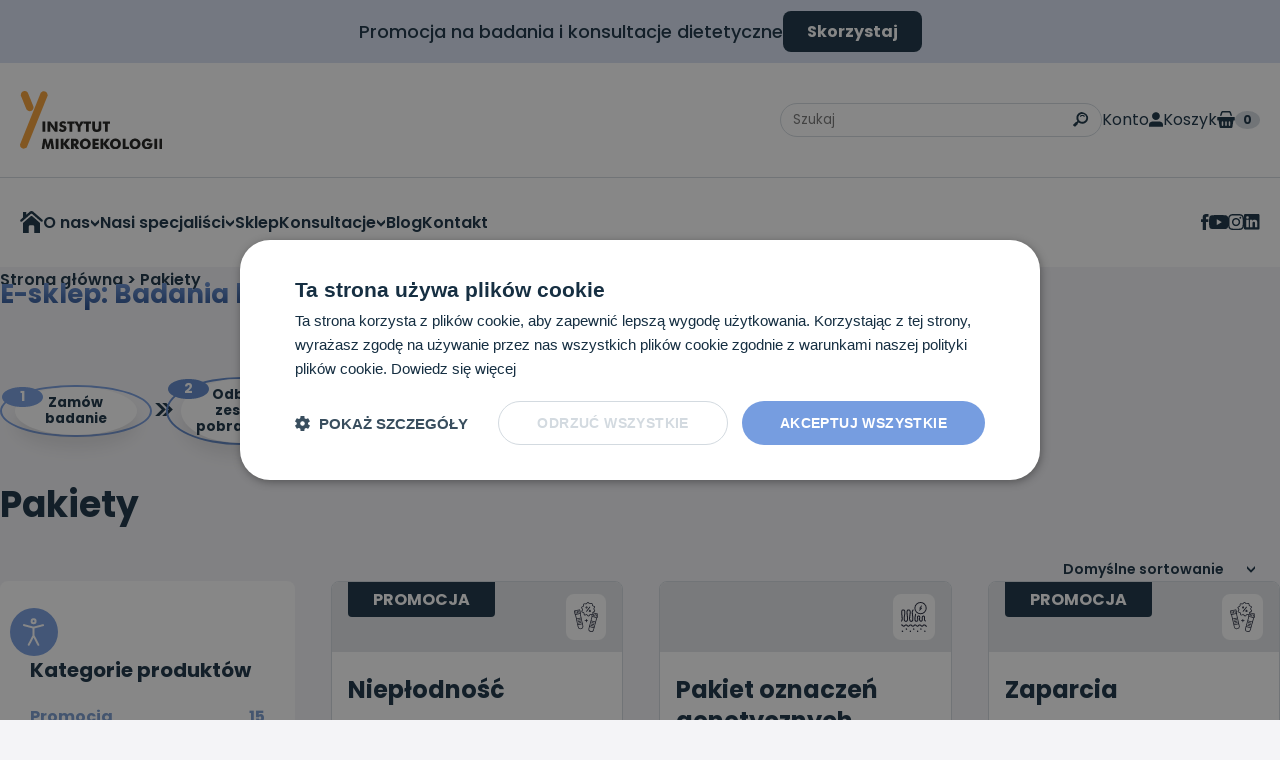

--- FILE ---
content_type: text/html; charset=UTF-8
request_url: https://instytut-mikroekologii.pl/kategoria-produktu/pakiety/page/2/
body_size: 16368
content:

<!DOCTYPE html>
<html lang="pl-PL" prefix="og: https://ogp.me/ns#">
<head>
    <meta charset="UTF-8">
    <meta name="viewport" content="width=device-width, initial-scale=1">
    <link rel="profile" href="https://gmpg.org/xfn/11">
    
<!-- Google Tag Manager for WordPress by gtm4wp.com -->
<script data-cfasync="false" data-pagespeed-no-defer>
	var gtm4wp_datalayer_name = "dataLayer";
	var dataLayer = dataLayer || [];
	const gtm4wp_use_sku_instead = 0;
	const gtm4wp_currency = 'PLN';
	const gtm4wp_product_per_impression = 10;
	const gtm4wp_clear_ecommerce = false;
	const gtm4wp_datalayer_max_timeout = 2000;
</script>
<!-- End Google Tag Manager for WordPress by gtm4wp.com -->
<!-- Optymalizacja wyszukiwarek według Rank Math - https://rankmath.com/ -->
<title>Pakiety - Instytut Mikroekologii</title>
<meta name="robots" content="follow, index, max-snippet:-1, max-video-preview:-1, max-image-preview:large"/>
<link rel="canonical" href="https://instytut-mikroekologii.pl/kategoria-produktu/pakiety/page/2/" />
<link rel="prev" href="https://instytut-mikroekologii.pl/kategoria-produktu/pakiety/" />
<meta property="og:locale" content="pl_PL" />
<meta property="og:type" content="article" />
<meta property="og:title" content="Pakiety - Instytut Mikroekologii" />
<meta property="og:url" content="https://instytut-mikroekologii.pl/kategoria-produktu/pakiety/page/2/" />
<meta property="og:site_name" content="Instytut Mikroekologii" />
<meta name="twitter:card" content="summary_large_image" />
<meta name="twitter:title" content="Pakiety - Instytut Mikroekologii" />
<meta name="twitter:label1" content="Produkty" />
<meta name="twitter:data1" content="17" />
<!-- /Wtyczka Rank Math WordPress SEO -->

<link rel='dns-prefetch' href='//secure.payu.com' />
<style id='wp-img-auto-sizes-contain-inline-css' type='text/css'>
img:is([sizes=auto i],[sizes^="auto," i]){contain-intrinsic-size:3000px 1500px}
/*# sourceURL=wp-img-auto-sizes-contain-inline-css */
</style>
<style id='global-styles-inline-css' type='text/css'>
:root{--wp--preset--aspect-ratio--square: 1;--wp--preset--aspect-ratio--4-3: 4/3;--wp--preset--aspect-ratio--3-4: 3/4;--wp--preset--aspect-ratio--3-2: 3/2;--wp--preset--aspect-ratio--2-3: 2/3;--wp--preset--aspect-ratio--16-9: 16/9;--wp--preset--aspect-ratio--9-16: 9/16;--wp--preset--color--black: #000000;--wp--preset--color--cyan-bluish-gray: #abb8c3;--wp--preset--color--white: #ffffff;--wp--preset--color--pale-pink: #f78da7;--wp--preset--color--vivid-red: #cf2e2e;--wp--preset--color--luminous-vivid-orange: #ff6900;--wp--preset--color--luminous-vivid-amber: #fcb900;--wp--preset--color--light-green-cyan: #7bdcb5;--wp--preset--color--vivid-green-cyan: #00d084;--wp--preset--color--pale-cyan-blue: #8ed1fc;--wp--preset--color--vivid-cyan-blue: #0693e3;--wp--preset--color--vivid-purple: #9b51e0;--wp--preset--gradient--vivid-cyan-blue-to-vivid-purple: linear-gradient(135deg,rgb(6,147,227) 0%,rgb(155,81,224) 100%);--wp--preset--gradient--light-green-cyan-to-vivid-green-cyan: linear-gradient(135deg,rgb(122,220,180) 0%,rgb(0,208,130) 100%);--wp--preset--gradient--luminous-vivid-amber-to-luminous-vivid-orange: linear-gradient(135deg,rgb(252,185,0) 0%,rgb(255,105,0) 100%);--wp--preset--gradient--luminous-vivid-orange-to-vivid-red: linear-gradient(135deg,rgb(255,105,0) 0%,rgb(207,46,46) 100%);--wp--preset--gradient--very-light-gray-to-cyan-bluish-gray: linear-gradient(135deg,rgb(238,238,238) 0%,rgb(169,184,195) 100%);--wp--preset--gradient--cool-to-warm-spectrum: linear-gradient(135deg,rgb(74,234,220) 0%,rgb(151,120,209) 20%,rgb(207,42,186) 40%,rgb(238,44,130) 60%,rgb(251,105,98) 80%,rgb(254,248,76) 100%);--wp--preset--gradient--blush-light-purple: linear-gradient(135deg,rgb(255,206,236) 0%,rgb(152,150,240) 100%);--wp--preset--gradient--blush-bordeaux: linear-gradient(135deg,rgb(254,205,165) 0%,rgb(254,45,45) 50%,rgb(107,0,62) 100%);--wp--preset--gradient--luminous-dusk: linear-gradient(135deg,rgb(255,203,112) 0%,rgb(199,81,192) 50%,rgb(65,88,208) 100%);--wp--preset--gradient--pale-ocean: linear-gradient(135deg,rgb(255,245,203) 0%,rgb(182,227,212) 50%,rgb(51,167,181) 100%);--wp--preset--gradient--electric-grass: linear-gradient(135deg,rgb(202,248,128) 0%,rgb(113,206,126) 100%);--wp--preset--gradient--midnight: linear-gradient(135deg,rgb(2,3,129) 0%,rgb(40,116,252) 100%);--wp--preset--font-size--small: 13px;--wp--preset--font-size--medium: 20px;--wp--preset--font-size--large: 36px;--wp--preset--font-size--x-large: 42px;--wp--preset--font-family--system-fonts: -apple-system,BlinkMacSystemFont,Segoe UI,Roboto,Oxygen-Sans,Ubuntu,Cantarell,Helvetica Neue,sans-serif;--wp--preset--font-family--helvetica-arial: Helvetica Neue, Helvetica, Arial, sans-serif;--wp--preset--spacing--20: 0.44rem;--wp--preset--spacing--30: 0.67rem;--wp--preset--spacing--40: 1rem;--wp--preset--spacing--50: 1.5rem;--wp--preset--spacing--60: 2.25rem;--wp--preset--spacing--70: 3.38rem;--wp--preset--spacing--80: 5.06rem;--wp--preset--shadow--natural: 6px 6px 9px rgba(0, 0, 0, 0.2);--wp--preset--shadow--deep: 12px 12px 50px rgba(0, 0, 0, 0.4);--wp--preset--shadow--sharp: 6px 6px 0px rgba(0, 0, 0, 0.2);--wp--preset--shadow--outlined: 6px 6px 0px -3px rgb(255, 255, 255), 6px 6px rgb(0, 0, 0);--wp--preset--shadow--crisp: 6px 6px 0px rgb(0, 0, 0);}:root { --wp--style--global--content-size: 1068px;--wp--style--global--wide-size: 1436px; }:where(body) { margin: 0; }.wp-site-blocks { padding-top: var(--wp--style--root--padding-top); padding-bottom: var(--wp--style--root--padding-bottom); }.has-global-padding { padding-right: var(--wp--style--root--padding-right); padding-left: var(--wp--style--root--padding-left); }.has-global-padding > .alignfull { margin-right: calc(var(--wp--style--root--padding-right) * -1); margin-left: calc(var(--wp--style--root--padding-left) * -1); }.has-global-padding :where(:not(.alignfull.is-layout-flow) > .has-global-padding:not(.wp-block-block, .alignfull)) { padding-right: 0; padding-left: 0; }.has-global-padding :where(:not(.alignfull.is-layout-flow) > .has-global-padding:not(.wp-block-block, .alignfull)) > .alignfull { margin-left: 0; margin-right: 0; }.wp-site-blocks > .alignleft { float: left; margin-right: 2em; }.wp-site-blocks > .alignright { float: right; margin-left: 2em; }.wp-site-blocks > .aligncenter { justify-content: center; margin-left: auto; margin-right: auto; }:where(.wp-site-blocks) > * { margin-block-start: 24px; margin-block-end: 0; }:where(.wp-site-blocks) > :first-child { margin-block-start: 0; }:where(.wp-site-blocks) > :last-child { margin-block-end: 0; }:root { --wp--style--block-gap: 24px; }:root :where(.is-layout-flow) > :first-child{margin-block-start: 0;}:root :where(.is-layout-flow) > :last-child{margin-block-end: 0;}:root :where(.is-layout-flow) > *{margin-block-start: 24px;margin-block-end: 0;}:root :where(.is-layout-constrained) > :first-child{margin-block-start: 0;}:root :where(.is-layout-constrained) > :last-child{margin-block-end: 0;}:root :where(.is-layout-constrained) > *{margin-block-start: 24px;margin-block-end: 0;}:root :where(.is-layout-flex){gap: 24px;}:root :where(.is-layout-grid){gap: 24px;}.is-layout-flow > .alignleft{float: left;margin-inline-start: 0;margin-inline-end: 2em;}.is-layout-flow > .alignright{float: right;margin-inline-start: 2em;margin-inline-end: 0;}.is-layout-flow > .aligncenter{margin-left: auto !important;margin-right: auto !important;}.is-layout-constrained > .alignleft{float: left;margin-inline-start: 0;margin-inline-end: 2em;}.is-layout-constrained > .alignright{float: right;margin-inline-start: 2em;margin-inline-end: 0;}.is-layout-constrained > .aligncenter{margin-left: auto !important;margin-right: auto !important;}.is-layout-constrained > :where(:not(.alignleft):not(.alignright):not(.alignfull)){max-width: var(--wp--style--global--content-size);margin-left: auto !important;margin-right: auto !important;}.is-layout-constrained > .alignwide{max-width: var(--wp--style--global--wide-size);}body .is-layout-flex{display: flex;}.is-layout-flex{flex-wrap: wrap;align-items: center;}.is-layout-flex > :is(*, div){margin: 0;}body .is-layout-grid{display: grid;}.is-layout-grid > :is(*, div){margin: 0;}body{--wp--style--root--padding-top: 0px;--wp--style--root--padding-right: 0px;--wp--style--root--padding-bottom: 0px;--wp--style--root--padding-left: 0px;}a:where(:not(.wp-element-button)){text-decoration: underline;}:root :where(.wp-element-button, .wp-block-button__link){background-color: #32373c;border-width: 0;color: #fff;font-family: inherit;font-size: inherit;font-style: inherit;font-weight: inherit;letter-spacing: inherit;line-height: inherit;padding-top: calc(0.667em + 2px);padding-right: calc(1.333em + 2px);padding-bottom: calc(0.667em + 2px);padding-left: calc(1.333em + 2px);text-decoration: none;text-transform: inherit;}.has-black-color{color: var(--wp--preset--color--black) !important;}.has-cyan-bluish-gray-color{color: var(--wp--preset--color--cyan-bluish-gray) !important;}.has-white-color{color: var(--wp--preset--color--white) !important;}.has-pale-pink-color{color: var(--wp--preset--color--pale-pink) !important;}.has-vivid-red-color{color: var(--wp--preset--color--vivid-red) !important;}.has-luminous-vivid-orange-color{color: var(--wp--preset--color--luminous-vivid-orange) !important;}.has-luminous-vivid-amber-color{color: var(--wp--preset--color--luminous-vivid-amber) !important;}.has-light-green-cyan-color{color: var(--wp--preset--color--light-green-cyan) !important;}.has-vivid-green-cyan-color{color: var(--wp--preset--color--vivid-green-cyan) !important;}.has-pale-cyan-blue-color{color: var(--wp--preset--color--pale-cyan-blue) !important;}.has-vivid-cyan-blue-color{color: var(--wp--preset--color--vivid-cyan-blue) !important;}.has-vivid-purple-color{color: var(--wp--preset--color--vivid-purple) !important;}.has-black-background-color{background-color: var(--wp--preset--color--black) !important;}.has-cyan-bluish-gray-background-color{background-color: var(--wp--preset--color--cyan-bluish-gray) !important;}.has-white-background-color{background-color: var(--wp--preset--color--white) !important;}.has-pale-pink-background-color{background-color: var(--wp--preset--color--pale-pink) !important;}.has-vivid-red-background-color{background-color: var(--wp--preset--color--vivid-red) !important;}.has-luminous-vivid-orange-background-color{background-color: var(--wp--preset--color--luminous-vivid-orange) !important;}.has-luminous-vivid-amber-background-color{background-color: var(--wp--preset--color--luminous-vivid-amber) !important;}.has-light-green-cyan-background-color{background-color: var(--wp--preset--color--light-green-cyan) !important;}.has-vivid-green-cyan-background-color{background-color: var(--wp--preset--color--vivid-green-cyan) !important;}.has-pale-cyan-blue-background-color{background-color: var(--wp--preset--color--pale-cyan-blue) !important;}.has-vivid-cyan-blue-background-color{background-color: var(--wp--preset--color--vivid-cyan-blue) !important;}.has-vivid-purple-background-color{background-color: var(--wp--preset--color--vivid-purple) !important;}.has-black-border-color{border-color: var(--wp--preset--color--black) !important;}.has-cyan-bluish-gray-border-color{border-color: var(--wp--preset--color--cyan-bluish-gray) !important;}.has-white-border-color{border-color: var(--wp--preset--color--white) !important;}.has-pale-pink-border-color{border-color: var(--wp--preset--color--pale-pink) !important;}.has-vivid-red-border-color{border-color: var(--wp--preset--color--vivid-red) !important;}.has-luminous-vivid-orange-border-color{border-color: var(--wp--preset--color--luminous-vivid-orange) !important;}.has-luminous-vivid-amber-border-color{border-color: var(--wp--preset--color--luminous-vivid-amber) !important;}.has-light-green-cyan-border-color{border-color: var(--wp--preset--color--light-green-cyan) !important;}.has-vivid-green-cyan-border-color{border-color: var(--wp--preset--color--vivid-green-cyan) !important;}.has-pale-cyan-blue-border-color{border-color: var(--wp--preset--color--pale-cyan-blue) !important;}.has-vivid-cyan-blue-border-color{border-color: var(--wp--preset--color--vivid-cyan-blue) !important;}.has-vivid-purple-border-color{border-color: var(--wp--preset--color--vivid-purple) !important;}.has-vivid-cyan-blue-to-vivid-purple-gradient-background{background: var(--wp--preset--gradient--vivid-cyan-blue-to-vivid-purple) !important;}.has-light-green-cyan-to-vivid-green-cyan-gradient-background{background: var(--wp--preset--gradient--light-green-cyan-to-vivid-green-cyan) !important;}.has-luminous-vivid-amber-to-luminous-vivid-orange-gradient-background{background: var(--wp--preset--gradient--luminous-vivid-amber-to-luminous-vivid-orange) !important;}.has-luminous-vivid-orange-to-vivid-red-gradient-background{background: var(--wp--preset--gradient--luminous-vivid-orange-to-vivid-red) !important;}.has-very-light-gray-to-cyan-bluish-gray-gradient-background{background: var(--wp--preset--gradient--very-light-gray-to-cyan-bluish-gray) !important;}.has-cool-to-warm-spectrum-gradient-background{background: var(--wp--preset--gradient--cool-to-warm-spectrum) !important;}.has-blush-light-purple-gradient-background{background: var(--wp--preset--gradient--blush-light-purple) !important;}.has-blush-bordeaux-gradient-background{background: var(--wp--preset--gradient--blush-bordeaux) !important;}.has-luminous-dusk-gradient-background{background: var(--wp--preset--gradient--luminous-dusk) !important;}.has-pale-ocean-gradient-background{background: var(--wp--preset--gradient--pale-ocean) !important;}.has-electric-grass-gradient-background{background: var(--wp--preset--gradient--electric-grass) !important;}.has-midnight-gradient-background{background: var(--wp--preset--gradient--midnight) !important;}.has-small-font-size{font-size: var(--wp--preset--font-size--small) !important;}.has-medium-font-size{font-size: var(--wp--preset--font-size--medium) !important;}.has-large-font-size{font-size: var(--wp--preset--font-size--large) !important;}.has-x-large-font-size{font-size: var(--wp--preset--font-size--x-large) !important;}.has-system-fonts-font-family{font-family: var(--wp--preset--font-family--system-fonts) !important;}.has-helvetica-arial-font-family{font-family: var(--wp--preset--font-family--helvetica-arial) !important;}
:root :where(.wp-block-pullquote){font-size: 1.5em;line-height: 1.6;}
/*# sourceURL=global-styles-inline-css */
</style>
<link rel='stylesheet' id='djacc-style-css' href='https://instytut-mikroekologii.pl/wp-content/plugins/dj-accessibility/module/assets/css/accessibility.css?ver=1.15' type='text/css' media='all' />
<style id='djacc-style-inline-css' type='text/css'>
.djacc--sticky.djacc-popup { margin: 64px 10px; }
/*# sourceURL=djacc-style-inline-css */
</style>
<style id='woocommerce-inline-inline-css' type='text/css'>
.woocommerce form .form-row .required { visibility: visible; }
/*# sourceURL=woocommerce-inline-inline-css */
</style>
<link rel='stylesheet' id='wt-smart-coupon-for-woo-css' href='https://instytut-mikroekologii.pl/wp-content/plugins/wt-smart-coupons-for-woocommerce/public/css/wt-smart-coupon-public.css?ver=2.2.6' type='text/css' media='all' />
<link rel='stylesheet' id='swiper-css' href='https://instytut-mikroekologii.pl/wp-content/themes/instytut/vendor/swiper/swiper-bundle.min.css?ver=11.1.1' type='text/css' media='all' />
<link rel='stylesheet' id='child-theme-css' href='https://instytut-mikroekologii.pl/wp-content/themes/instytut/assets/css/main.min.css?ver=1.0.64' type='text/css' media='all' />
<link rel='stylesheet' id='payu-gateway-css' href='https://instytut-mikroekologii.pl/wp-content/plugins/woo-payu-payment-gateway/assets/css/payu-gateway.css?ver=2.9.0' type='text/css' media='all' />
<script type="text/javascript" src="https://instytut-mikroekologii.pl/wp-includes/js/jquery/jquery.min.js?ver=3.7.1" id="jquery-core-js"></script>
<script type="text/javascript" src="https://instytut-mikroekologii.pl/wp-includes/js/jquery/jquery-migrate.min.js?ver=3.4.1" id="jquery-migrate-js"></script>
<script type="text/javascript" src="https://instytut-mikroekologii.pl/wp-content/plugins/woocommerce/assets/js/jquery-blockui/jquery.blockUI.min.js?ver=2.7.0-wc.10.4.3" id="wc-jquery-blockui-js" defer="defer" data-wp-strategy="defer"></script>
<script type="text/javascript" id="wc-add-to-cart-js-extra">
/* <![CDATA[ */
var wc_add_to_cart_params = {"ajax_url":"/wp-admin/admin-ajax.php","wc_ajax_url":"/?wc-ajax=%%endpoint%%","i18n_view_cart":"Zobacz koszyk","cart_url":"https://instytut-mikroekologii.pl/koszyk/","is_cart":"","cart_redirect_after_add":"yes"};
//# sourceURL=wc-add-to-cart-js-extra
/* ]]> */
</script>
<script type="text/javascript" src="https://instytut-mikroekologii.pl/wp-content/plugins/woocommerce/assets/js/frontend/add-to-cart.min.js?ver=10.4.3" id="wc-add-to-cart-js" defer="defer" data-wp-strategy="defer"></script>
<script type="text/javascript" src="https://instytut-mikroekologii.pl/wp-content/plugins/woocommerce/assets/js/js-cookie/js.cookie.min.js?ver=2.1.4-wc.10.4.3" id="wc-js-cookie-js" defer="defer" data-wp-strategy="defer"></script>
<script type="text/javascript" id="woocommerce-js-extra">
/* <![CDATA[ */
var woocommerce_params = {"ajax_url":"/wp-admin/admin-ajax.php","wc_ajax_url":"/?wc-ajax=%%endpoint%%","i18n_password_show":"Poka\u017c has\u0142o","i18n_password_hide":"Ukryj has\u0142o"};
//# sourceURL=woocommerce-js-extra
/* ]]> */
</script>
<script type="text/javascript" src="https://instytut-mikroekologii.pl/wp-content/plugins/woocommerce/assets/js/frontend/woocommerce.min.js?ver=10.4.3" id="woocommerce-js" defer="defer" data-wp-strategy="defer"></script>
<script type="text/javascript" id="wt-smart-coupon-for-woo-js-extra">
/* <![CDATA[ */
var WTSmartCouponOBJ = {"ajaxurl":"https://instytut-mikroekologii.pl/wp-admin/admin-ajax.php","wc_ajax_url":"https://instytut-mikroekologii.pl/?wc-ajax=","nonces":{"public":"0e7480f276","apply_coupon":"de45e50712"},"labels":{"please_wait":"Please wait...","choose_variation":"Please choose a variation","error":"Error !!!"},"shipping_method":[],"payment_method":"","is_cart":""};
//# sourceURL=wt-smart-coupon-for-woo-js-extra
/* ]]> */
</script>
<script type="text/javascript" src="https://instytut-mikroekologii.pl/wp-content/plugins/wt-smart-coupons-for-woocommerce/public/js/wt-smart-coupon-public.js?ver=2.2.6" id="wt-smart-coupon-for-woo-js"></script>
<script type="text/javascript" src="https://secure.payu.com/javascript/sdk" id="payu-sfsdk-js"></script>
<script type="text/javascript" src="https://instytut-mikroekologii.pl/wp-content/plugins/woo-payu-payment-gateway/assets/js/es6-promise.auto.min.js" id="payu-promise-polyfill-js"></script>
<link rel="https://api.w.org/" href="https://instytut-mikroekologii.pl/wp-json/" /><link rel="alternate" title="JSON" type="application/json" href="https://instytut-mikroekologii.pl/wp-json/wp/v2/product_cat/31" /><link rel="EditURI" type="application/rsd+xml" title="RSD" href="https://instytut-mikroekologii.pl/xmlrpc.php?rsd" />


<!-- This website runs the Product Feed PRO for WooCommerce by AdTribes.io plugin - version woocommercesea_option_installed_version -->

<!-- Google Tag Manager for WordPress by gtm4wp.com -->
<!-- GTM Container placement set to automatic -->
<script data-cfasync="false" data-pagespeed-no-defer type="text/javascript">
	var dataLayer_content = {"pagePostType":"product","pagePostType2":"tax-product","pageCategory":[]};
	dataLayer.push( dataLayer_content );
</script>
<script data-cfasync="false" data-pagespeed-no-defer type="text/javascript">
(function(w,d,s,l,i){w[l]=w[l]||[];w[l].push({'gtm.start':
new Date().getTime(),event:'gtm.js'});var f=d.getElementsByTagName(s)[0],
j=d.createElement(s),dl=l!='dataLayer'?'&l='+l:'';j.async=true;j.src=
'//www.googletagmanager.com/gtm.js?id='+i+dl;f.parentNode.insertBefore(j,f);
})(window,document,'script','dataLayer','GTM-PZNR2R3');
</script>
<!-- End Google Tag Manager for WordPress by gtm4wp.com -->	<noscript><style>.woocommerce-product-gallery{ opacity: 1 !important; }</style></noscript>
	<link rel="icon" href="https://instytut-mikroekologii.pl/wp-content/uploads/2024/04/favicon.webp" sizes="32x32" />
<link rel="icon" href="https://instytut-mikroekologii.pl/wp-content/uploads/2024/04/favicon.webp" sizes="192x192" />
<link rel="apple-touch-icon" href="https://instytut-mikroekologii.pl/wp-content/uploads/2024/04/favicon.webp" />
<meta name="msapplication-TileImage" content="https://instytut-mikroekologii.pl/wp-content/uploads/2024/04/favicon.webp" />
<style>.easypack_show_geowidget {
                                  background:  #FCC905 !important;
                                }</style>
    <script type="application/ld+json">
        {
              "@context": "http://schema.org/",
              "@type": "WebSite",
              "url": "https://instytut-mikroekologii.pl",
            "potentialAction": {
                "@type": "SearchAction",
                "target": "https://instytut-mikroekologii.pl/?s={search_term_string}",
                "query-input": "required name=search_term_string"
            }
        }
    </script>

    <script type="application/ld+json">
        {
            "@context": "https://schema.org",
            "@type": "Organization",
            "name": "Instytut Mikroekologii",
            "url": "https://instytut-mikroekologii.pl",
            "sameAs": ["https://www.facebook.com/instytutmikroekologii/", "https://www.youtube.com/@instytutmikroekologii2903", "https://www.instagram.com/instytut.mikroekologii/"],
            "logo": "https://instytut-mikroekologii.pl/wp-content/themes/instytut/assets/images/logo.png",
            "email": "biuro@instytut-mikroekologii.pl",
            "telephone": "61 862 63 15",
            "address": {
                "@type": "PostalAddress",
                "streetAddress": "Sielska 6",
                "addressLocality": "Poznań",
                "postalCode": "60-129",
                "addressCountry": "PL"
            }
        }
    </script>

    
    </head>

<body class="archive paged tax-product_cat term-pakiety term-31 paged-2 wp-theme-instytut theme-instytut woocommerce woocommerce-page woocommerce-no-js">
    <section class="djacc djacc-container djacc-popup djacc--hidden djacc--dark djacc--sticky djacc--bottom-left">
			<button class="djacc__openbtn djacc__openbtn--default" aria-label="Otwórz narzędzia dostępności" title="Otwórz narzędzia dostępności">
			<svg xmlns="http://www.w3.org/2000/svg" width="48" height="48" viewBox="0 0 48 48">
				<path d="M1480.443,27.01l-3.891-7.51-3.89,7.51a1,1,0,0,1-.89.54,1.073,1.073,0,0,1-.46-.11,1,1,0,0,1-.43-1.35l4.67-9V10.21l-8.81-2.34a1,1,0,1,1,.51-1.93l9.3,2.47,9.3-2.47a1,1,0,0,1,.509,1.93l-8.81,2.34V17.09l4.66,9a1,1,0,1,1-1.769.92ZM1473.583,3a3,3,0,1,1,3,3A3,3,0,0,1,1473.583,3Zm2,0a1,1,0,1,0,1-1A1,1,0,0,0,1475.583,3Z" transform="translate(-1453 10.217)" fill="#fff"/>
			</svg>
		</button>
		<div class="djacc__panel">
		<div class="djacc__header">
			<p class="djacc__title">Ułatwienia dostępu</p>
			<button class="djacc__reset" aria-label="Reset" title="Reset">
				<svg xmlns="http://www.w3.org/2000/svg" width="18" height="18" viewBox="0 0 18 18">
					<path d="M9,18a.75.75,0,0,1,0-1.5,7.5,7.5,0,1,0,0-15A7.531,7.531,0,0,0,2.507,5.25H3.75a.75.75,0,0,1,0,1.5h-3A.75.75,0,0,1,0,6V3A.75.75,0,0,1,1.5,3V4.019A9.089,9.089,0,0,1,2.636,2.636,9,9,0,0,1,15.364,15.365,8.94,8.94,0,0,1,9,18Z" fill="#fff"/>
				</svg>
			</button>
			<button class="djacc__close" aria-label="Zamknij panel" title="Zamknij panel">
				<svg xmlns="http://www.w3.org/2000/svg" width="14.828" height="14.828" viewBox="0 0 14.828 14.828">
					<g transform="translate(-1842.883 -1004.883)">
						<line x2="12" y2="12" transform="translate(1844.297 1006.297)" fill="none" stroke="#fff" stroke-linecap="round" stroke-width="2"/>
						<line x1="12" y2="12" transform="translate(1844.297 1006.297)" fill="none" stroke="#fff" stroke-linecap="round" stroke-width="2"/>
					</g>
				</svg>
			</button>
		</div>
		<ul class="djacc__list">
			<li class="djacc__item djacc__item--contrast">
				<button class="djacc__btn djacc__btn--invert-colors" title="Odwróć kolory">
					<svg xmlns="http://www.w3.org/2000/svg" width="24" height="24" viewBox="0 0 24 24">
						<g fill="none" stroke="#fff" stroke-width="2">
							<circle cx="12" cy="12" r="12" stroke="none"/>
							<circle cx="12" cy="12" r="11" fill="none"/>
						</g>
						<path d="M0,12A12,12,0,0,1,12,0V24A12,12,0,0,1,0,12Z" fill="#fff"/>
					</svg>
					<span class="djacc_btn-label">Odwróć kolory</span>
				</button>
			</li>
			<li class="djacc__item djacc__item--contrast">
				<button class="djacc__btn djacc__btn--monochrome" title="Monochromatyczny">
					<svg xmlns="http://www.w3.org/2000/svg" width="24" height="24" viewBox="0 0 24 24">
						<g fill="none" stroke="#fff" stroke-width="2">
							<circle cx="12" cy="12" r="12" stroke="none"/>
							<circle cx="12" cy="12" r="11" fill="none"/>
						</g>
						<line y2="21" transform="translate(12 1.5)" fill="none" stroke="#fff" stroke-linecap="round" stroke-width="2"/>
						<path d="M5.853,7.267a12.041,12.041,0,0,1,1.625-1.2l6.3,6.3v2.829Z" transform="translate(-0.778 -4.278)" fill="#fff"/>
						<path d="M3.2,6.333A12.006,12.006,0,0,1,4.314,4.622l9.464,9.464v2.829Z" transform="translate(-0.778)" fill="#fff"/>
						<path d="M1.823,10.959a11.953,11.953,0,0,1,.45-2.378l11.506,11.5v2.829Z" transform="translate(-0.778)" fill="#fff"/>
					</svg>
					<span class="djacc_btn-label">Monochromatyczny</span>
				</button>
			</li>
			<li class="djacc__item djacc__item--contrast">
				<button class="djacc__btn djacc__btn--dark-contrast" title="Ciemny kontrast">
					<svg xmlns="http://www.w3.org/2000/svg" width="24" height="24" viewBox="0 0 24 24">
						<path d="M12,27A12,12,0,0,1,9.638,3.232a10,10,0,0,0,14.13,14.13A12,12,0,0,1,12,27Z" transform="translate(0 -3.232)" fill="#fff"/>
					</svg>
					<span class="djacc_btn-label">Ciemny kontrast</span>
				</button>
			</li>
			<li class="djacc__item djacc__item--contrast">
				<button class="djacc__btn djacc__btn--light-contrast" title="Jasny kontrast">
					<svg xmlns="http://www.w3.org/2000/svg" width="24" height="24" viewBox="0 0 32 32">
						<g transform="translate(7 7)" fill="none" stroke="#fff" stroke-width="2">
							<circle cx="9" cy="9" r="9" stroke="none"/>
							<circle cx="9" cy="9" r="8" fill="none"/>
						</g>
						<rect width="2" height="5" rx="1" transform="translate(15)" fill="#fff"/>
						<rect width="2" height="5" rx="1" transform="translate(26.607 3.979) rotate(45)" fill="#fff"/>
						<rect width="2" height="5" rx="1" transform="translate(32 15) rotate(90)" fill="#fff"/>
						<rect width="2" height="5" rx="1" transform="translate(28.021 26.607) rotate(135)" fill="#fff"/>
						<rect width="2" height="5" rx="1" transform="translate(15 27)" fill="#fff"/>
						<rect width="2" height="5" rx="1" transform="translate(7.515 23.071) rotate(45)" fill="#fff"/>
						<rect width="2" height="5" rx="1" transform="translate(5 15) rotate(90)" fill="#fff"/>
						<rect width="2" height="5" rx="1" transform="translate(8.929 7.515) rotate(135)" fill="#fff"/>
					</svg>
					<span class="djacc_btn-label">Jasny kontrast</span>
				</button>
			</li>
			
			<li class="djacc__item djacc__item--contrast">
				<button class="djacc__btn djacc__btn--low-saturation" title="Niskie nasycenie">
					<svg xmlns="http://www.w3.org/2000/svg" width="24" height="24" viewBox="0 0 24 24">
						<g fill="none" stroke="#fff" stroke-width="2">
							<circle cx="12" cy="12" r="12" stroke="none"/>
							<circle cx="12" cy="12" r="11" fill="none"/>
						</g>
						<path d="M0,12A12,12,0,0,1,6,1.6V22.394A12,12,0,0,1,0,12Z" transform="translate(0 24) rotate(-90)" fill="#fff"/>
					</svg>
					<span class="djacc_btn-label">Niskie nasycenie</span>
				</button>
			</li>
			<li class="djacc__item djacc__item--contrast">
				<button class="djacc__btn djacc__btn--high-saturation" title="Wysokie nasycenie">
					<svg xmlns="http://www.w3.org/2000/svg" width="24" height="24" viewBox="0 0 24 24">
						<g fill="none" stroke="#fff" stroke-width="2">
							<circle cx="12" cy="12" r="12" stroke="none"/>
							<circle cx="12" cy="12" r="11" fill="none"/>
						</g>
						<path d="M0,12A12.006,12.006,0,0,1,17,1.088V22.911A12.006,12.006,0,0,1,0,12Z" transform="translate(0 24) rotate(-90)" fill="#fff"/>
					</svg>
					<span class="djacc_btn-label">Wysokie nasycenie</span>
				</button>
			</li>
			<li class="djacc__item">
				<button class="djacc__btn djacc__btn--highlight-links" title="Zaznacz linki">
					<svg xmlns="http://www.w3.org/2000/svg" width="24" height="24" viewBox="0 0 24 24">
						<rect width="24" height="24" fill="none"/>
						<path d="M3.535,21.92a5.005,5.005,0,0,1,0-7.071L6.364,12.02a1,1,0,0,1,1.415,1.413L4.95,16.263a3,3,0,0,0,4.243,4.243l2.828-2.828h0a1,1,0,1,1,1.414,1.415L10.607,21.92a5,5,0,0,1-7.072,0Zm2.829-2.828a1,1,0,0,1,0-1.415L17.678,6.364a1,1,0,1,1,1.415,1.414L7.779,19.092a1,1,0,0,1-1.415,0Zm11.314-5.657a1,1,0,0,1,0-1.413l2.829-2.829A3,3,0,1,0,16.263,4.95L13.436,7.777h0a1,1,0,0,1-1.414-1.414l2.828-2.829a5,5,0,1,1,7.071,7.071l-2.828,2.828a1,1,0,0,1-1.415,0Z" transform="translate(-0.728 -0.728)" fill="#fff"/>
					</svg>
					<span class="djacc_btn-label">Zaznacz linki</span>
				</button>
			</li>
			<li class="djacc__item">
				<button class="djacc__btn djacc__btn--highlight-titles" title="Zaznacz nagłówki">
					<svg xmlns="http://www.w3.org/2000/svg" width="24" height="24" viewBox="0 0 24 24">
						<rect width="2" height="14" rx="1" transform="translate(5 5)" fill="#fff"/>
						<rect width="2" height="14" rx="1" transform="translate(10 5)" fill="#fff"/>
						<rect width="2" height="14" rx="1" transform="translate(17 5)" fill="#fff"/>
						<rect width="2" height="7" rx="1" transform="translate(12 11) rotate(90)" fill="#fff"/>
						<rect width="2" height="5" rx="1" transform="translate(19 5) rotate(90)" fill="#fff"/>
						<g fill="none" stroke="#fff" stroke-width="2">
							<rect width="24" height="24" rx="4" stroke="none"/>
							<rect x="1" y="1" width="22" height="22" rx="3" fill="none"/>
						</g>
					</svg>
					<span class="djacc_btn-label">Zaznacz nagłówki</span>
				</button>
			</li>
			<li class="djacc__item">
				<button class="djacc__btn djacc__btn--screen-reader" title="Czytnik ekranu">
					<svg xmlns="http://www.w3.org/2000/svg" width="24" height="24" viewBox="0 0 24 24">
						<g fill="none" stroke="#fff" stroke-width="2">
							<circle cx="12" cy="12" r="12" stroke="none"/>
							<circle cx="12" cy="12" r="11" fill="none"/>
						</g>
						<path d="M2907.964,170h1.91l1.369-2.584,2.951,8.363,2.5-11.585L2919,170h2.132" transform="translate(-2902.548 -158)" fill="none" stroke="#fff" stroke-linecap="round" stroke-linejoin="round" stroke-width="2"/>
					</svg>
					<span class="djacc_btn-label">Czytnik ekranu</span>
				</button>
			</li>
			<li class="djacc__item">
				<button class="djacc__btn djacc__btn--read-mode" title="Tryb czytania" data-label="Disable readmode">
					<svg xmlns="http://www.w3.org/2000/svg" width="24" height="24" viewBox="0 0 24 24">
						<g fill="none" stroke="#fff" stroke-width="2">
							<rect width="24" height="24" rx="4" stroke="none"/>
							<rect x="1" y="1" width="22" height="22" rx="3" fill="none"/>
						</g>
						<rect width="14" height="2" rx="1" transform="translate(5 7)" fill="#fff"/>
						<rect width="14" height="2" rx="1" transform="translate(5 11)" fill="#fff"/>
						<rect width="7" height="2" rx="1" transform="translate(5 15)" fill="#fff"/>
					</svg>
					<span class="djacc_btn-label">Tryb czytania</span>
				</button>
			</li>
			<li class="djacc__item djacc__item--full">
				<span class="djacc__arrows djacc__arrows--zoom">
					<span class="djacc__label">Skalowanie treści</span>
					<span class="djacc__bar"></span>
					<span class="djacc__size">100<span class="djacc__percent">%</span></span>
					<button class="djacc__dec" aria-label="Pomniejsz stronę" title="Pomniejsz stronę">
						<svg xmlns="http://www.w3.org/2000/svg" width="10" height="2" viewBox="0 0 10 2">
							<g transform="translate(1 1)">
								<line x1="8" fill="none" stroke="#fff" stroke-linecap="round" stroke-width="2"/>
							</g>
						</svg>
					</button>
					<button class="djacc__inc" aria-label="Powieksz stronę" title="Powieksz stronę">
						<svg xmlns="http://www.w3.org/2000/svg" width="10" height="10" viewBox="0 0 10 10">
							<g transform="translate(1 1)">
								<line y2="8" transform="translate(4)" fill="none" stroke="#fff" stroke-linecap="round" stroke-width="2"/>
								<line x1="8" transform="translate(0 4)" fill="none" stroke="#fff" stroke-linecap="round" stroke-width="2"/>
							</g>
						</svg>
					</button>
				</span>
			</li>
			<li class="djacc__item djacc__item--full">
				<span class="djacc__arrows djacc__arrows--font-size">
					<span class="djacc__label">Czcionka</span>
					<span class="djacc__bar"></span>
					<span class="djacc__size">100<span class="djacc__percent">%</span></span>
					<button class="djacc__dec" aria-label="Zmniejsz rozmiar czcionki" title="Zmniejsz rozmiar czcionki">
						<svg xmlns="http://www.w3.org/2000/svg" width="10" height="2" viewBox="0 0 10 2">
							<g transform="translate(1 1)">
								<line x1="8" fill="none" stroke="#fff" stroke-linecap="round" stroke-width="2"/>
							</g>
						</svg>
					</button>
					<button class="djacc__inc" aria-label="Zwiększ rozmiar czcionki" title="Zwiększ rozmiar czcionki">
						<svg xmlns="http://www.w3.org/2000/svg" width="10" height="10" viewBox="0 0 10 10">
							<g transform="translate(1 1)">
								<line y2="8" transform="translate(4)" fill="none" stroke="#fff" stroke-linecap="round" stroke-width="2"/>
								<line x1="8" transform="translate(0 4)" fill="none" stroke="#fff" stroke-linecap="round" stroke-width="2"/>
							</g>
						</svg>
					</button>
				</span>
			</li>
			<li class="djacc__item djacc__item--full">
				<span class="djacc__arrows djacc__arrows--line-height">
					<span class="djacc__label">Wysokość linii</span>
					<span class="djacc__bar"></span>
					<span class="djacc__size">100<span class="djacc__percent">%</span></span>
					<button class="djacc__dec" aria-label="Zmniejsz wysokości linii" title="Zmniejsz wysokości linii">
						<svg xmlns="http://www.w3.org/2000/svg" width="10" height="2" viewBox="0 0 10 2">
							<g transform="translate(1 1)">
								<line x1="8" fill="none" stroke="#fff" stroke-linecap="round" stroke-width="2"/>
							</g>
						</svg>
					</button>
					<button class="djacc__inc" aria-label="Zwiększ wysokości linii" title="Zwiększ wysokości linii">
						<svg xmlns="http://www.w3.org/2000/svg" width="10" height="10" viewBox="0 0 10 10">
							<g transform="translate(1 1)">
								<line y2="8" transform="translate(4)" fill="none" stroke="#fff" stroke-linecap="round" stroke-width="2"/>
								<line x1="8" transform="translate(0 4)" fill="none" stroke="#fff" stroke-linecap="round" stroke-width="2"/>
							</g>
						</svg>
					</button>
				</span>
			</li>
			<li class="djacc__item djacc__item--full">
				<span class="djacc__arrows djacc__arrows--letter-spacing">
					<span class="djacc__label">Odstęp liter</span>
					<span class="djacc__bar"></span>
					<span class="djacc__size">100<span class="djacc__percent">%</span></span>
					<button class="djacc__dec" aria-label="Zmniejsz odstęp liter" title="Zmniejsz odstęp liter">
						<svg xmlns="http://www.w3.org/2000/svg" width="10" height="2" viewBox="0 0 10 2">
							<g transform="translate(1 1)">
								<line x1="8" fill="none" stroke="#fff" stroke-linecap="round" stroke-width="2"/>
							</g>
						</svg>
					</button>
					<button class="djacc__inc" aria-label="Zwiększ odstęp liter" title="Zwiększ odstęp liter">
						<svg xmlns="http://www.w3.org/2000/svg" width="10" height="10" viewBox="0 0 10 10">
							<g transform="translate(1 1)">
								<line y2="8" transform="translate(4)" fill="none" stroke="#fff" stroke-linecap="round" stroke-width="2"/>
								<line x1="8" transform="translate(0 4)" fill="none" stroke="#fff" stroke-linecap="round" stroke-width="2"/>
							</g>
						</svg>
					</button>
				</span>
			</li>
					</ul>
			</div>
</section>
<!-- GTM Container placement set to automatic -->
<!-- Google Tag Manager (noscript) -->
				<noscript><iframe src="https://www.googletagmanager.com/ns.html?id=GTM-PZNR2R3" height="0" width="0" style="display:none;visibility:hidden" aria-hidden="true"></iframe></noscript>
<!-- End Google Tag Manager (noscript) -->                <div class="site-notification">
                            <div>
                    <p>Promocja na badania i konsultacje dietetyczne</p>
                </div>
                                        <a class="site-notification__button"
                   href="https://instytut-mikroekologii.pl/kategoria-produktu/promocje/"
                   target="">
                    Skorzystaj                </a>
                    </div>
    
<header class="site-header">
    <div class="site-header__container">
        <div class="site-header__row">
            <a href="https://instytut-mikroekologii.pl">
                <img src="https://instytut-mikroekologii.pl/wp-content/themes/instytut/assets/vectors/logo.svg" class="site-header__logo">
            </a>

            <button class="site-header__menu-trigger"></button>

            <div class="site-header__group site-header__m-hidden">
                <form class="filter-search-t2" role="search" method="get" action="https://instytut-mikroekologii.pl/">
                    <input class="filter-search-t2__field-input" type="text" value="" name="s" id="s" placeholder="Szukaj">
                    <button class="filter-search-t2__field-button" type="submit">
                        <img src="https://instytut-mikroekologii.pl/wp-content/themes/instytut/assets/vectors/search-dark.svg" />
                    </button>
                </form>

                <div class="site-header__group">
                    <a href="https://instytut-mikroekologii.pl/moje-konto/" class="site-header__account">Konto</a>
                    <a href="https://instytut-mikroekologii.pl/koszyk/" class="site-header__cart">
                        <span class="site-header__cart-inner">Koszyk</span>
                        <div class="site-header__cart-count">0</div>
                    </a>
                </div>
            </div>
        </div>
        <div class="site-header__row site-header__m-hidden">
            <nav class="nav-container nav-container--mobile-hidden">
                <div class="site-header__menu-container">
                    <a href="https://instytut-mikroekologii.pl">
                        <img class="site-header__menu-home" src="https://instytut-mikroekologii.pl/wp-content/themes/instytut/assets/vectors/home-dark.svg" />
                    </a>
                    <div class="menu-menu-gorne-container"><ul id="menu-menu-gorne" class="site-header__menu"><li id="menu-item-2226" class="menu-item menu-item-type-custom menu-item-object-custom menu-item-has-children menu-item-2226"><a href="#">O nas</a>
<ul class="sub-menu">
	<li id="menu-item-2230" class="menu-item menu-item-type-post_type menu-item-object-page menu-item-2230"><a href="https://instytut-mikroekologii.pl/poznaj-nas/">Poznaj nas</a></li>
	<li id="menu-item-2228" class="menu-item menu-item-type-post_type menu-item-object-page menu-item-2228"><a href="https://instytut-mikroekologii.pl/nasz-zespol/">Nasz zespół</a></li>
	<li id="menu-item-1039" class="menu-item menu-item-type-post_type menu-item-object-page menu-item-1039"><a href="https://instytut-mikroekologii.pl/nasze-laboratorium/">Nasze laboratorium</a></li>
	<li id="menu-item-2233" class="menu-item menu-item-type-post_type menu-item-object-page menu-item-2233"><a href="https://instytut-mikroekologii.pl/oddzial-warszawa/">Oddział Warszawa</a></li>
	<li id="menu-item-46411" class="menu-item menu-item-type-post_type menu-item-object-page menu-item-46411"><a href="https://instytut-mikroekologii.pl/pobranie-krwi-w-domu/">Pobranie krwi w domu</a></li>
	<li id="menu-item-26128" class="menu-item menu-item-type-post_type menu-item-object-page menu-item-26128"><a href="https://instytut-mikroekologii.pl/wspolpraca/">Współpraca</a></li>
</ul>
</li>
<li id="menu-item-2231" class="menu-item menu-item-type-custom menu-item-object-custom menu-item-has-children menu-item-2231"><a href="#">Nasi specjaliści</a>
<ul class="sub-menu">
	<li id="menu-item-491" class="menu-item menu-item-type-post_type menu-item-object-page menu-item-491"><a href="https://instytut-mikroekologii.pl/internista-poznan/">Internista</a></li>
	<li id="menu-item-492" class="menu-item menu-item-type-post_type menu-item-object-page menu-item-492"><a href="https://instytut-mikroekologii.pl/pediatra/">Pediatra</a></li>
	<li id="menu-item-490" class="menu-item menu-item-type-post_type menu-item-object-page menu-item-490"><a href="https://instytut-mikroekologii.pl/dietetyk/">Dietetyk</a></li>
</ul>
</li>
<li id="menu-item-488" class="sub-menu-mobile menu-item menu-item-type-post_type menu-item-object-page current-menu-ancestor current-menu-parent current_page_parent current_page_ancestor menu-item-has-children menu-item-488"><a href="https://instytut-mikroekologii.pl/sklep/">Sklep</a>
<ul class="sub-menu">
	<li id="menu-item-47970" class="menu-item menu-item-type-taxonomy menu-item-object-product_cat menu-item-47970"><a href="https://instytut-mikroekologii.pl/kategoria-produktu/promocje/">Promocja</a></li>
	<li id="menu-item-45372" class="menu-item menu-item-type-taxonomy menu-item-object-product_cat menu-item-45372"><a href="https://instytut-mikroekologii.pl/kategoria-produktu/mikrobiota-jelit/">Mikrobiota jelit</a></li>
	<li id="menu-item-45365" class="menu-item menu-item-type-taxonomy menu-item-object-product_cat menu-item-45365"><a href="https://instytut-mikroekologii.pl/kategoria-produktu/alergie-i-nietolerancje/">Alergie i nietolerancje</a></li>
	<li id="menu-item-45375" class="menu-item menu-item-type-taxonomy menu-item-object-product_cat menu-item-45375"><a href="https://instytut-mikroekologii.pl/kategoria-produktu/sibo/">SIBO</a></li>
	<li id="menu-item-45371" class="menu-item menu-item-type-taxonomy menu-item-object-product_cat menu-item-45371"><a href="https://instytut-mikroekologii.pl/kategoria-produktu/markery-stanu-jelit/">Markery stanu jelit</a></li>
	<li id="menu-item-45373" class="menu-item menu-item-type-taxonomy menu-item-object-product_cat menu-item-45373"><a href="https://instytut-mikroekologii.pl/kategoria-produktu/mikrobiota-ukladu-moczowo-plciowego/">Mikrobiota układu moczowo-płciowego</a></li>
	<li id="menu-item-45367" class="menu-item menu-item-type-taxonomy menu-item-object-product_cat menu-item-45367"><a href="https://instytut-mikroekologii.pl/kategoria-produktu/celiakia/">Celiakia</a></li>
	<li id="menu-item-45366" class="menu-item menu-item-type-taxonomy menu-item-object-product_cat menu-item-45366"><a href="https://instytut-mikroekologii.pl/kategoria-produktu/badania-skory-i-paznokci/">Badania skóry i paznokci</a></li>
	<li id="menu-item-45374" class="menu-item menu-item-type-taxonomy menu-item-object-product_cat current-menu-item menu-item-45374"><a href="https://instytut-mikroekologii.pl/kategoria-produktu/pakiety/" aria-current="page">Pakiety</a></li>
	<li id="menu-item-45369" class="menu-item menu-item-type-taxonomy menu-item-object-product_cat menu-item-45369"><a href="https://instytut-mikroekologii.pl/kategoria-produktu/konsultacje/">Konsultacje</a></li>
	<li id="menu-item-45370" class="menu-item menu-item-type-taxonomy menu-item-object-product_cat menu-item-45370"><a href="https://instytut-mikroekologii.pl/kategoria-produktu/ksiazki-i-akcesoria/">Książki i akcesoria</a></li>
	<li id="menu-item-45368" class="menu-item menu-item-type-taxonomy menu-item-object-product_cat menu-item-45368"><a href="https://instytut-mikroekologii.pl/kategoria-produktu/inne/">Inne</a></li>
</ul>
</li>
<li id="menu-item-2225" class="menu-item menu-item-type-custom menu-item-object-custom menu-item-has-children menu-item-2225"><a href="#">Konsultacje</a>
<ul class="sub-menu">
	<li id="menu-item-1367" class="menu-item menu-item-type-post_type menu-item-object-page menu-item-1367"><a href="https://instytut-mikroekologii.pl/bezplatne-konsultacje-telefoniczne/">Bezpłatne konsultacje telefoniczne</a></li>
	<li id="menu-item-1857" class="menu-item menu-item-type-post_type menu-item-object-page menu-item-1857"><a href="https://instytut-mikroekologii.pl/konsultacje-dietetyczne/">Konsultacje dietetyczne</a></li>
</ul>
</li>
<li id="menu-item-41488" class="menu-item menu-item-type-post_type menu-item-object-page menu-item-41488"><a href="https://instytut-mikroekologii.pl/blog/">Blog</a></li>
<li id="menu-item-485" class="menu-item menu-item-type-post_type menu-item-object-page menu-item-485"><a href="https://instytut-mikroekologii.pl/kontakt/">Kontakt</a></li>
</ul></div>                </div>
            </nav>
                            <div class="site-header__social">
                                            <a href="https://www.facebook.com/instytutmikroekologii/" target="_blank">
                            <img class="site-header__social-item" src="https://instytut-mikroekologii.pl/wp-content/themes/instytut/assets/vectors/facebook.svg" />
                        </a>
                                                                <a href="https://www.youtube.com/@instytut.mikroekologii" target="_blank">
                            <img class="site-header__social-item" src="https://instytut-mikroekologii.pl/wp-content/themes/instytut/assets/vectors/youtube.svg" />
                        </a>
                                                                <a href="https://www.instagram.com/instytut.mikroekologii/" target="_blank">
                            <img class="site-header__social-item" src="https://instytut-mikroekologii.pl/wp-content/themes/instytut/assets/vectors/instagram.svg" />
                        </a>
                                                                <a href="https://www.linkedin.com/company/instytut-mikroekologii/" target="_blank">
                            <img class="site-header__social-item" src="https://instytut-mikroekologii.pl/wp-content/themes/instytut/assets/vectors/linkedin.svg" />
                        </a>
                                    </div>
                    </div>
    </div>

    <div class="mobile-header">
        <div class="mobile-header__panel">
            <div class="site-header__group">
                <a href="https://instytut-mikroekologii.pl/koszyk/" class="site-header__cart">
                    <span class="site-header__cart-inner">Koszyk</span>
                    <div class="site-header__cart-count">0</div>
                </a>
                <a href="https://instytut-mikroekologii.pl/moje-konto/" class="site-header__account">Konto</a>
            </div>

            <button class="mobile-header__close">
                <svg width="50" height="50" viewBox="0 0 50 50" fill="none" xmlns="http://www.w3.org/2000/svg">
                    <circle cx="25" cy="25" r="25" fill="var(--color-light-grey-50)"/>
                    <path d="M29.8489 31.4646L25.0001 26.6159L23.3839 24.9996L18.5352 20.1509L20.1514 18.5347L25.0001 23.3834L26.6164 24.9996L31.4651 29.8484L29.8489 31.4646Z" fill="var(--color-dark-blue)"/>
                    <path d="M18.535 29.8488L23.3838 25.0001L25 23.3839L29.8487 18.5351L31.465 20.1514L26.6162 25.0001L25 26.6163L20.1513 31.4651L18.535 29.8488Z" fill="var(--color-dark-blue)"/>
                </svg>
            </button>
        </div>

        <form class="filter-search-t2" role="search" method="get" action="https://instytut-mikroekologii.pl/">
            <input class="filter-search-t2__field-input" type="text" value="" name="s" id="s" placeholder="Szukaj">
            <button class="filter-search-t2__field-button" type="submit">
                <img src="https://instytut-mikroekologii.pl/wp-content/themes/instytut/assets/vectors/search-dark.svg" />
            </button>
        </form>

        <div class="menu-menu-gorne-container"><ul id="mobile-header-menu" class="mobile-header__menu"><li class="menu-item menu-item-type-custom menu-item-object-custom menu-item-has-children menu-item-2226"><a href="#">O nas</a>
<ul class="sub-menu">
	<li class="menu-item menu-item-type-post_type menu-item-object-page menu-item-2230"><a href="https://instytut-mikroekologii.pl/poznaj-nas/">Poznaj nas</a></li>
	<li class="menu-item menu-item-type-post_type menu-item-object-page menu-item-2228"><a href="https://instytut-mikroekologii.pl/nasz-zespol/">Nasz zespół</a></li>
	<li class="menu-item menu-item-type-post_type menu-item-object-page menu-item-1039"><a href="https://instytut-mikroekologii.pl/nasze-laboratorium/">Nasze laboratorium</a></li>
	<li class="menu-item menu-item-type-post_type menu-item-object-page menu-item-2233"><a href="https://instytut-mikroekologii.pl/oddzial-warszawa/">Oddział Warszawa</a></li>
	<li class="menu-item menu-item-type-post_type menu-item-object-page menu-item-46411"><a href="https://instytut-mikroekologii.pl/pobranie-krwi-w-domu/">Pobranie krwi w domu</a></li>
	<li class="menu-item menu-item-type-post_type menu-item-object-page menu-item-26128"><a href="https://instytut-mikroekologii.pl/wspolpraca/">Współpraca</a></li>
</ul>
</li>
<li class="menu-item menu-item-type-custom menu-item-object-custom menu-item-has-children menu-item-2231"><a href="#">Nasi specjaliści</a>
<ul class="sub-menu">
	<li class="menu-item menu-item-type-post_type menu-item-object-page menu-item-491"><a href="https://instytut-mikroekologii.pl/internista-poznan/">Internista</a></li>
	<li class="menu-item menu-item-type-post_type menu-item-object-page menu-item-492"><a href="https://instytut-mikroekologii.pl/pediatra/">Pediatra</a></li>
	<li class="menu-item menu-item-type-post_type menu-item-object-page menu-item-490"><a href="https://instytut-mikroekologii.pl/dietetyk/">Dietetyk</a></li>
</ul>
</li>
<li class="sub-menu-mobile menu-item menu-item-type-post_type menu-item-object-page current-menu-ancestor current-menu-parent current_page_parent current_page_ancestor menu-item-has-children menu-item-488"><a href="https://instytut-mikroekologii.pl/sklep/">Sklep</a>
<ul class="sub-menu">
	<li class="menu-item menu-item-type-taxonomy menu-item-object-product_cat menu-item-47970"><a href="https://instytut-mikroekologii.pl/kategoria-produktu/promocje/">Promocja</a></li>
	<li class="menu-item menu-item-type-taxonomy menu-item-object-product_cat menu-item-45372"><a href="https://instytut-mikroekologii.pl/kategoria-produktu/mikrobiota-jelit/">Mikrobiota jelit</a></li>
	<li class="menu-item menu-item-type-taxonomy menu-item-object-product_cat menu-item-45365"><a href="https://instytut-mikroekologii.pl/kategoria-produktu/alergie-i-nietolerancje/">Alergie i nietolerancje</a></li>
	<li class="menu-item menu-item-type-taxonomy menu-item-object-product_cat menu-item-45375"><a href="https://instytut-mikroekologii.pl/kategoria-produktu/sibo/">SIBO</a></li>
	<li class="menu-item menu-item-type-taxonomy menu-item-object-product_cat menu-item-45371"><a href="https://instytut-mikroekologii.pl/kategoria-produktu/markery-stanu-jelit/">Markery stanu jelit</a></li>
	<li class="menu-item menu-item-type-taxonomy menu-item-object-product_cat menu-item-45373"><a href="https://instytut-mikroekologii.pl/kategoria-produktu/mikrobiota-ukladu-moczowo-plciowego/">Mikrobiota układu moczowo-płciowego</a></li>
	<li class="menu-item menu-item-type-taxonomy menu-item-object-product_cat menu-item-45367"><a href="https://instytut-mikroekologii.pl/kategoria-produktu/celiakia/">Celiakia</a></li>
	<li class="menu-item menu-item-type-taxonomy menu-item-object-product_cat menu-item-45366"><a href="https://instytut-mikroekologii.pl/kategoria-produktu/badania-skory-i-paznokci/">Badania skóry i paznokci</a></li>
	<li class="menu-item menu-item-type-taxonomy menu-item-object-product_cat current-menu-item menu-item-45374"><a href="https://instytut-mikroekologii.pl/kategoria-produktu/pakiety/" aria-current="page">Pakiety</a></li>
	<li class="menu-item menu-item-type-taxonomy menu-item-object-product_cat menu-item-45369"><a href="https://instytut-mikroekologii.pl/kategoria-produktu/konsultacje/">Konsultacje</a></li>
	<li class="menu-item menu-item-type-taxonomy menu-item-object-product_cat menu-item-45370"><a href="https://instytut-mikroekologii.pl/kategoria-produktu/ksiazki-i-akcesoria/">Książki i akcesoria</a></li>
	<li class="menu-item menu-item-type-taxonomy menu-item-object-product_cat menu-item-45368"><a href="https://instytut-mikroekologii.pl/kategoria-produktu/inne/">Inne</a></li>
</ul>
</li>
<li class="menu-item menu-item-type-custom menu-item-object-custom menu-item-has-children menu-item-2225"><a href="#">Konsultacje</a>
<ul class="sub-menu">
	<li class="menu-item menu-item-type-post_type menu-item-object-page menu-item-1367"><a href="https://instytut-mikroekologii.pl/bezplatne-konsultacje-telefoniczne/">Bezpłatne konsultacje telefoniczne</a></li>
	<li class="menu-item menu-item-type-post_type menu-item-object-page menu-item-1857"><a href="https://instytut-mikroekologii.pl/konsultacje-dietetyczne/">Konsultacje dietetyczne</a></li>
</ul>
</li>
<li class="menu-item menu-item-type-post_type menu-item-object-page menu-item-41488"><a href="https://instytut-mikroekologii.pl/blog/">Blog</a></li>
<li class="menu-item menu-item-type-post_type menu-item-object-page menu-item-485"><a href="https://instytut-mikroekologii.pl/kontakt/">Kontakt</a></li>
</ul></div>
        <div>
                            <div class="site-header__social">
                                            <a href="https://www.facebook.com/instytutmikroekologii/" target="_blank">
                            <svg class="site-header__social-item" xmlns="http://www.w3.org/2000/svg" viewBox="0 0 7.35 15.92" width="7.35" height="15.92">
                                <path fill="#162f42" d="M1.67,15.92h3.21V7.89h2.24l.24-2.69h-2.47v-1.53c0-.63.13-.88.74-.88h1.73V0h-2.22C2.74,0,1.67,1.05,1.67,3.06v2.14H0v2.72h1.67v7.99Z"/>
                            </svg>
                        </a>
                                                                <a href="https://www.youtube.com/@instytut.mikroekologii" target="_blank">
                            <svg class="site-header__social-item" xmlns="http://www.w3.org/2000/svg" viewBox="0 0 19.59 13.8" width="19.59" height="13.8">
                                <path fill="#162f42" d="M19.18,2.16c-.23-.85-.89-1.52-1.73-1.74-1.53-.41-7.65-.41-7.65-.41,0,0-6.13,0-7.65.41-.84.23-1.51.89-1.73,1.74-.41,1.54-.41,4.75-.41,4.75,0,0,0,3.21.41,4.75.23.85.89,1.52,1.73,1.74,1.53.41,7.65.41,7.65.41,0,0,6.13,0,7.65-.41.84-.23,1.51-.89,1.73-1.74.41-1.54.41-4.75.41-4.75,0,0,0-3.21-.41-4.75ZM7.79,9.81V3.99l5.12,2.91-5.12,2.91Z"/>
                            </svg>
                        </a>
                                                                <a href="https://www.instagram.com/instytut.mikroekologii/" target="_blank">
                            <svg class="site-header__social-item" xmlns="http://www.w3.org/2000/svg" viewBox="0 0 15.92 15.92" width="15.92" height="15.92">
                                <path fill="#162f42" d="M7.96,1.43c2.13,0,2.38,0,3.22.05.78.04,1.2.17,1.48.27.37.14.64.32.92.6.28.28.45.54.6.92.11.28.24.7.27,1.48.04.84.05,1.09.05,3.22s0,2.38-.05,3.22c-.04.78-.17,1.2-.27,1.48-.14.37-.32.64-.6.92s-.54.45-.92.6c-.28.11-.7.24-1.48.27-.84.04-1.09.05-3.22.05s-2.38,0-3.22-.05c-.78-.04-1.2-.17-1.48-.27-.37-.14-.64-.32-.92-.6-.28-.28-.45-.54-.6-.92-.11-.28-.24-.7-.27-1.48-.04-.84-.05-1.09-.05-3.22s0-2.38.05-3.22c.04-.78.17-1.2.27-1.48.14-.37.32-.64.6-.92.28-.28.54-.45.92-.6.28-.11.7-.24,1.48-.27.84-.04,1.09-.05,3.22-.05M7.96,0c-2.16,0-2.43,0-3.28.05-.85.04-1.43.17-1.93.37-.52.2-.97.48-1.41.92-.44.44-.71.89-.92,1.41-.2.51-.33,1.08-.37,1.93-.04.85-.05,1.12-.05,3.28s0,2.43.05,3.28c.04.85.17,1.43.37,1.93.2.52.48.97.92,1.41s.89.71,1.41.92c.51.2,1.08.33,1.93.37.85.04,1.12.05,3.28.05s2.43,0,3.28-.05c.85-.04,1.43-.17,1.93-.37.52-.2.97-.48,1.41-.92.44-.44.71-.89.92-1.41.2-.51.33-1.08.37-1.93.04-.85.05-1.12.05-3.28s0-2.43-.05-3.28c-.04-.85-.17-1.43-.37-1.93-.2-.52-.48-.97-.92-1.41-.44-.44-.89-.71-1.41-.92-.51-.2-1.08-.33-1.93-.37-.85-.04-1.12-.05-3.28-.05"/>
                                <path fill="#162f42" d="M7.96,3.87c-2.26,0-4.09,1.83-4.09,4.09s1.83,4.09,4.09,4.09,4.09-1.83,4.09-4.09-1.83-4.09-4.09-4.09M7.96,10.61c-1.47,0-2.65-1.19-2.65-2.65s1.19-2.65,2.65-2.65,2.65,1.19,2.65,2.65-1.19,2.65-2.65,2.65"/>
                                <path fill="#162f42" d="M13.16,3.71c0,.53-.43.96-.96.96s-.96-.43-.96-.96.43-.96.96-.96.96.43.96.96"/>
                            </svg>
                        </a>
                                                                <a href="https://www.linkedin.com/company/instytut-mikroekologii/" target="_blank">
                            <svg class="site-header__social-item" width="16" height="16" viewBox="0 0 25 25" fill="none" xmlns="http://www.w3.org/2000/svg">
                                <g clip-path="url(#clip0_3586_1312)">
                                    <path d="M22.6508 0H1.80595C0.807422 0 0 0.788311 0 1.76295V22.6938C0 23.6684 0.807422 24.4615 1.80595 24.4615H22.6508C23.6493 24.4615 24.4615 23.6684 24.4615 22.6986V1.76295C24.4615 0.788311 23.6493 0 22.6508 0ZM7.25724 20.8449H3.62623V9.1683H7.25724V20.8449ZM5.44174 7.57734C4.27599 7.57734 3.3348 6.63615 3.3348 5.47518C3.3348 4.31421 4.27599 3.37302 5.44174 3.37302C6.6027 3.37302 7.5439 4.31421 7.5439 5.47518C7.5439 6.63137 6.6027 7.57734 5.44174 7.57734ZM20.8449 20.8449H17.2186V15.169C17.2186 13.8169 17.1947 12.0731 15.3315 12.0731C13.4443 12.0731 13.1576 13.5494 13.1576 15.0735V20.8449H9.53618V9.1683H13.0143V10.764H13.0621C13.5446 9.84672 14.7295 8.87686 16.4924 8.87686C20.1664 8.87686 20.8449 11.2944 20.8449 14.438V20.8449Z" fill="#162f42"></path>
                                </g>
                                <defs>
                                    <clipPath id="clip0_3586_1312">
                                        <rect width="24.4615" height="24.4615" fill="#162f42"></rect>
                                    </clipPath>
                                </defs>
                            </svg>
                        </a>
                                    </div>
                    </div>
    </div>
</header>
    <main class="site-main">
        <div class="entry-content has-global-padding is-layout-constrained">
<div class="alignwide">
    <div><div class="breadcrumbs" itemscope itemtype="https://schema.org/BreadcrumbList"><a href="https://instytut-mikroekologii.pl">Strona główna</a> > <span itemprop="itemListElement" itemscope itemtype="https://schema.org/ListItem"><span itemprop="name">Pakiety</span><meta itemprop="position" content="1" /></span></div></div></div>

<div class="alignwide">
    
            <div class="p-shop-exam-steps">
            <h2 class="p-shop-exam-steps__title">E-sklep: Badania laboratoryjne w&nbsp;pięciu prostych krokach</h2>
            <div class="steps-t2">
    <div class="steps-t2__item">
        <div class="steps-t2__item-content">Zamów badanie</div>
    </div>
    <div class="steps-t2__item-sep">>></div>
    <div class="steps-t2__item">
        <div class="steps-t2__item-content">Odbierz<br/>zestaw pobraniowy</div>
    </div>
    <div class="steps-t2__item-sep">>></div>
    <div class="steps-t2__item">
        <div class="steps-t2__item-content">Pobierz próbkę zgodnie z&nbsp;instrukcją</div>
    </div>
    <div class="steps-t2__item-sep">>></div>
    <div class="steps-t2__item">
        <div class="steps-t2__item-content">Wyślij próbkę lub dostarcz osobiście</div>
    </div>
    <div class="steps-t2__item-sep">>></div>
    <div class="steps-t2__item">
        <div class="steps-t2__item-content">Odbierz wyniki badania</div>
    </div>
</div>        </div>
    </div>

<div class="alignwide">
    <div class="p-shop-header">
                    <h1 class="heading-t2">Pakiety</h1>
                        </div>
    <div class="p-shop-sort-wrapper">
        <form class="woocommerce-ordering" method="get">
		<select
		name="orderby"
		class="orderby"
					aria-label="Zamówienie w sklepie"
			>
					<option value="menu_order"  selected='selected'>Domyślne sortowanie</option>
					<option value="popularity" >Sortuj wg popularności</option>
					<option value="date" >Sortuj od najnowszych</option>
					<option value="price" >Sortuj po cenie od najniższej</option>
					<option value="price-desc" >Sortuj po cenie od najwyższej</option>
			</select>
	<input type="hidden" name="paged" value="1" />
	</form>
    </div>
</div>

<div class="shop-layout shop-layout--wide">
    <div class="shop-navigation">
    <div class="shop-navigation__header">Kategorie i filtry</div>
   <div class="shop-navigation__body">
       
<div class="filter-block">
    <h6 class="filter-block__title">Kategorie produktów</h6>
    <div class="filter-block__content">

                    <ul class="filter-product-categories">
                                                                                <li class="filter-product-categories__item filter-product-categories__item--142">
                            <a href="https://instytut-mikroekologii.pl/kategoria-produktu/promocje/" style="font-weight: 700; color: #789bcf">
                                Promocja                                <span>15</span>
                            </a>

                                                    </li>
                                                                                                    <li class="filter-product-categories__item filter-product-categories__item--19">
                            <a href="https://instytut-mikroekologii.pl/kategoria-produktu/mikrobiota-jelit/" >
                                Mikrobiota jelit                                <span>12</span>
                            </a>

                                                    </li>
                                                                                                    <li class="filter-product-categories__item filter-product-categories__item--18">
                            <a href="https://instytut-mikroekologii.pl/kategoria-produktu/alergie-i-nietolerancje/" >
                                Alergie i nietolerancje                                <span>17</span>
                            </a>

                                                            <ul>
                                                                                                                    <li class="filter-product-categories__item filter-product-categories__item--18">
                                            <a href="https://instytut-mikroekologii.pl/kategoria-produktu/alergie-i-nietolerancje/nadwrazliwosci-igg-zalezne-i-nietolerancje/">
                                                Nadwrażliwości IgG-zależne i nietolerancje                                                <span>12</span>
                                            </a>
                                        </li>
                                                                                                                    <li class="filter-product-categories__item filter-product-categories__item--18">
                                            <a href="https://instytut-mikroekologii.pl/kategoria-produktu/alergie-i-nietolerancje/alergia-ige-zalezna/">
                                                Alergia IgE-zależna                                                <span>5</span>
                                            </a>
                                        </li>
                                                                    </ul>
                                                    </li>
                                                                                                    <li class="filter-product-categories__item filter-product-categories__item--26">
                            <a href="https://instytut-mikroekologii.pl/kategoria-produktu/sibo/" >
                                SIBO                                <span>2</span>
                            </a>

                                                    </li>
                                                                                                    <li class="filter-product-categories__item filter-product-categories__item--24">
                            <a href="https://instytut-mikroekologii.pl/kategoria-produktu/markery-stanu-jelit/" >
                                Markery stanu jelit                                <span>5</span>
                            </a>

                                                    </li>
                                                                                                    <li class="filter-product-categories__item filter-product-categories__item--20">
                            <a href="https://instytut-mikroekologii.pl/kategoria-produktu/mikrobiota-ukladu-moczowo-plciowego/" >
                                Mikrobiota układu moczowo-płciowego                                <span>4</span>
                            </a>

                                                    </li>
                                                                                                    <li class="filter-product-categories__item filter-product-categories__item--25">
                            <a href="https://instytut-mikroekologii.pl/kategoria-produktu/celiakia/" >
                                Celiakia                                <span>4</span>
                            </a>

                                                    </li>
                                                                                                    <li class="filter-product-categories__item filter-product-categories__item--21">
                            <a href="https://instytut-mikroekologii.pl/kategoria-produktu/badania-skory-i-paznokci/" >
                                Badania skóry i paznokci                                <span>4</span>
                            </a>

                                                    </li>
                                                                                                    <li class="filter-product-categories__item filter-product-categories__item--31">
                            <a href="https://instytut-mikroekologii.pl/kategoria-produktu/pakiety/" >
                                Pakiety                                <span>17</span>
                            </a>

                                                            <ul>
                                                                                                                    <li class="filter-product-categories__item filter-product-categories__item--31">
                                            <a href="https://instytut-mikroekologii.pl/kategoria-produktu/pakiety/podstawowe/">
                                                Podstawowe                                                <span>4</span>
                                            </a>
                                        </li>
                                                                                                                    <li class="filter-product-categories__item filter-product-categories__item--31">
                                            <a href="https://instytut-mikroekologii.pl/kategoria-produktu/pakiety/specjalistyczne/">
                                                Specjalistyczne                                                <span>13</span>
                                            </a>
                                        </li>
                                                                    </ul>
                                                    </li>
                                                                                                    <li class="filter-product-categories__item filter-product-categories__item--153">
                            <a href="https://instytut-mikroekologii.pl/kategoria-produktu/pobranie-krwi-w-domu/" >
                                Pobranie krwi w domu                                <span>24</span>
                            </a>

                                                    </li>
                                                                                                    <li class="filter-product-categories__item filter-product-categories__item--27">
                            <a href="https://instytut-mikroekologii.pl/kategoria-produktu/konsultacje/" >
                                Konsultacje                                <span>5</span>
                            </a>

                                                    </li>
                                                                                                                                                            <li class="filter-product-categories__item filter-product-categories__item--29">
                            <a href="https://instytut-mikroekologii.pl/kategoria-produktu/ksiazki-i-akcesoria/" >
                                Książki i akcesoria                                <span>9</span>
                            </a>

                                                            <ul>
                                                                                                                    <li class="filter-product-categories__item filter-product-categories__item--29">
                                            <a href="https://instytut-mikroekologii.pl/kategoria-produktu/ksiazki-i-akcesoria/ksiazki/">
                                                Książki                                                <span>8</span>
                                            </a>
                                        </li>
                                                                    </ul>
                                                    </li>
                                                                                                    <li class="filter-product-categories__item filter-product-categories__item--34">
                            <a href="https://instytut-mikroekologii.pl/kategoria-produktu/inne/" >
                                Inne                                <span>1</span>
                            </a>

                                                    </li>
                                                </ul>
        
    </div>
</div>       <div class="filter-block">
    <h6 class="filter-block__title">Wyszukaj</h6>
    <div class="filter-block__content">


        <form class="filter-search" role="search" method="get" action="https://instytut-mikroekologii.pl/">
            <input class="filter-search__field-input" type="text" value="" name="s" id="s" placeholder="Szukaj produktu...">
            <button class="filter-search__field-button" type="submit">
                <img src="https://instytut-mikroekologii.pl/wp-content/themes/instytut/assets/vectors/search.svg" />
            </button>
        </form>

        
    </div>
</div>              
<div class="filter-block">
    <h6 class="filter-block__title">Znajdź badanie po&nbsp;dolegliwości</h6>
    <div class="filter-block__content">


                    <div class="tags">
                                    <a class="tag" href="https://instytut-mikroekologii.pl/dolegliwosc/bol-brzucha/">
                        Ból brzucha                    </a>
                                    <a class="tag" href="https://instytut-mikroekologii.pl/dolegliwosc/biegunki/">
                        Biegunki                    </a>
                                    <a class="tag" href="https://instytut-mikroekologii.pl/dolegliwosc/zaparcia/">
                        Zaparcia                    </a>
                                    <a class="tag" href="https://instytut-mikroekologii.pl/dolegliwosc/wzdecia/">
                        Wzdęcia                    </a>
                                    <a class="tag" href="https://instytut-mikroekologii.pl/dolegliwosc/nieswoiste-choroby-zapalne-jelit-ibd/">
                        Nieswoiste choroby zapalne jelit – IBD                    </a>
                                    <a class="tag" href="https://instytut-mikroekologii.pl/dolegliwosc/zespol-jelita-nadwrazliwego-ibs/">
                        Zespół jelita nadwrażliwego - IBS                    </a>
                                    <a class="tag" href="https://instytut-mikroekologii.pl/dolegliwosc/pasozyty/">
                        Pasożyty                    </a>
                                    <a class="tag" href="https://instytut-mikroekologii.pl/dolegliwosc/nawracajace-infekcje/">
                        Nawracające infekcje                    </a>
                                    <a class="tag" href="https://instytut-mikroekologii.pl/dolegliwosc/choroby-autoimmunologiczne/">
                        Choroby autoimmunologiczne                    </a>
                                    <a class="tag" href="https://instytut-mikroekologii.pl/dolegliwosc/depresja/">
                        Depresja                    </a>
                                    <a class="tag" href="https://instytut-mikroekologii.pl/dolegliwosc/autyzm/">
                        Autyzm                    </a>
                                    <a class="tag" href="https://instytut-mikroekologii.pl/dolegliwosc/nadwaga-i-otylosc/">
                        Nadwaga i otyłość                    </a>
                                    <a class="tag" href="https://instytut-mikroekologii.pl/dolegliwosc/infekcje-ukladu-moczowo-plciowego/">
                        Infekcje układu moczowo-płciowego                    </a>
                                    <a class="tag" href="https://instytut-mikroekologii.pl/dolegliwosc/nieplodnosc/">
                        Niepłodność                    </a>
                                    <a class="tag" href="https://instytut-mikroekologii.pl/dolegliwosc/ciaza-porod-i-laktacja/">
                        Ciąża, poród i laktacja                    </a>
                                    <a class="tag" href="https://instytut-mikroekologii.pl/dolegliwosc/choroby-skory/">
                        Choroby skóry                    </a>
                            </div>
        

    </div>
</div>   </div>
</div>
    <div>
        <ul class="products columns-4">


<div class="product-card" style="--local-color: linear-gradient(to right, #e79ae8,#fef260,#B4E64A);">
    <div class="product-card__header">
                    <div class="product-card__badge-sale">Promocja</div>
        
        <img src="https://instytut-mikroekologii.pl/wp-content/uploads/2024/04/pakiety.svg" class="product-card__icon" alt="" decoding="async" title="pakiety" />    </div>

    <div class="product-card__body">
        <a class="product-card__name" href="https://instytut-mikroekologii.pl/produkt/nieplodnosc/">
            Niepłodność        </a>
                    <div class="product-card__price-wrapper">
                <div class="product-card__price-label">Cena</div>
                <div class="product-card__price">
                    <del aria-hidden="true"><span class="woocommerce-Price-amount amount"><bdi>2740&nbsp;<span class="woocommerce-Price-currencySymbol">&#122;&#322;</span></bdi></span></del> <span class="screen-reader-text">Pierwotna cena wynosiła: 2740&nbsp;&#122;&#322;.</span><ins aria-hidden="true"><span class="woocommerce-Price-amount amount"><bdi>2650&nbsp;<span class="woocommerce-Price-currencySymbol">&#122;&#322;</span></bdi></span></ins><span class="screen-reader-text">Aktualna cena wynosi: 2650&nbsp;&#122;&#322;.</span>                </div>
            </div>
                <div class="product-card__description-wrapper">
            <p class="product-card__description">Pakiet badań umożliwiający holistyczne wsparcie w niepłodności. Obejmuje badania mikrobioty pochwy i jelit oraz nadwrażliwości pokarmowych. Zapewnia indywidualnie dopasowane</p>
            <img width="300" height="300" src="https://instytut-mikroekologii.pl/wp-content/uploads/2024/04/nieplodnosc-300x300.png" class="product-card__image" alt="" decoding="async" fetchpriority="high" srcset="https://instytut-mikroekologii.pl/wp-content/uploads/2024/04/nieplodnosc-300x300.png 300w, https://instytut-mikroekologii.pl/wp-content/uploads/2024/04/nieplodnosc-150x150.png 150w, https://instytut-mikroekologii.pl/wp-content/uploads/2024/04/nieplodnosc-768x768.png 768w, https://instytut-mikroekologii.pl/wp-content/uploads/2024/04/nieplodnosc-600x600.png 600w, https://instytut-mikroekologii.pl/wp-content/uploads/2024/04/nieplodnosc-100x100.png 100w, https://instytut-mikroekologii.pl/wp-content/uploads/2024/04/nieplodnosc.png 1000w" sizes="(max-width: 300px) 100vw, 300px" title="niepłodność" />        </div>
    </div>

    <div class="product-card__footer">
                <div class="product-card__buttons">
            <a href="https://instytut-mikroekologii.pl/produkt/nieplodnosc/"
               class="tertiary-button tertiary-button--small">Dowiedz się więcej</a>
            <a href="https://instytut-mikroekologii.pl?add-to-cart=164"
               class="primary-button primary-button--small">Zamów</a>

                                                            <a href="https://instytut-mikroekologii.pl/produkt/nieplodnosc/?bcs=1"
                           class="product-card__button-bcs">
                            Kup z&nbsp;pobraniem krwi w&nbsp;domu <span>+199 zł</span>
                        </a>
                                    
        </div>
    </div>
</div>

<div class="product-card" style="--local-color: linear-gradient(to right, #c7b32b,#B4E64A);">
    <div class="product-card__header">
        
        <img src="https://instytut-mikroekologii.pl/wp-content/uploads/2024/04/celiakia.svg" class="product-card__icon" alt="" decoding="async" title="celiakia" />    </div>

    <div class="product-card__body">
        <a class="product-card__name" href="https://instytut-mikroekologii.pl/produkt/pakiet-oznaczen-genetycznych-celiakia-laktoza-fruktoza/">
            Pakiet oznaczeń genetycznych (celiakia + laktoza + fruktoza)        </a>
                    <div class="product-card__price-wrapper">
                <div class="product-card__price-label">Cena</div>
                <div class="product-card__price">
                    <span class="woocommerce-Price-amount amount"><bdi>810&nbsp;<span class="woocommerce-Price-currencySymbol">&#122;&#322;</span></bdi></span>                </div>
            </div>
                <div class="product-card__description-wrapper">
            <p class="product-card__description">Diagnostyka predyspozycji genetycznej do celiakii, pierwotnej nietolerancji laktozy, wrodzonej nietolerancji fruktozy. Ocenia występowanie genu HLA-DQ2 (DQ2.2, DQ2.5) i HLA-DQ8, polimorfizmów rs4988235 (13910T) oraz rs182549 (22018A) w genie kodującym laktazę oraz mutacji A150P i A175D w genie k</p>
                    </div>
    </div>

    <div class="product-card__footer">
                <div class="product-card__buttons">
            <a href="https://instytut-mikroekologii.pl/produkt/pakiet-oznaczen-genetycznych-celiakia-laktoza-fruktoza/"
               class="tertiary-button tertiary-button--small">Dowiedz się więcej</a>
            <a href="https://instytut-mikroekologii.pl?add-to-cart=145"
               class="primary-button primary-button--small">Zamów</a>

                
        </div>
    </div>
</div>

<div class="product-card" style="--local-color: linear-gradient(to right, #fef260,#fcb46a,#c7b32b);">
    <div class="product-card__header">
                    <div class="product-card__badge-sale">Promocja</div>
        
        <img src="https://instytut-mikroekologii.pl/wp-content/uploads/2024/04/pakiety.svg" class="product-card__icon" alt="" decoding="async" loading="lazy" title="pakiety" />    </div>

    <div class="product-card__body">
        <a class="product-card__name" href="https://instytut-mikroekologii.pl/produkt/zaparcia/">
            Zaparcia        </a>
                    <div class="product-card__price-wrapper">
                <div class="product-card__price-label">Cena</div>
                <div class="product-card__price">
                    <del aria-hidden="true"><span class="woocommerce-Price-amount amount"><bdi>790&nbsp;<span class="woocommerce-Price-currencySymbol">&#122;&#322;</span></bdi></span></del> <span class="screen-reader-text">Pierwotna cena wynosiła: 790&nbsp;&#122;&#322;.</span><ins aria-hidden="true"><span class="woocommerce-Price-amount amount"><bdi>760&nbsp;<span class="woocommerce-Price-currencySymbol">&#122;&#322;</span></bdi></span></ins><span class="screen-reader-text">Aktualna cena wynosi: 760&nbsp;&#122;&#322;.</span>                </div>
            </div>
                <div class="product-card__description-wrapper">
            <p class="product-card__description">Pakiet dedykowany w przypadku zaparć. Obejmuje badania mikrobioty jelit, odporności śluzówkowej i celiakii. Zapewnia indywidualnie dopasowane zalecenia probiotykoterapii oraz o</p>
            <img width="300" height="300" src="https://instytut-mikroekologii.pl/wp-content/uploads/2024/04/zaparcia-300x300.png" class="product-card__image" alt="" decoding="async" loading="lazy" srcset="https://instytut-mikroekologii.pl/wp-content/uploads/2024/04/zaparcia-300x300.png 300w, https://instytut-mikroekologii.pl/wp-content/uploads/2024/04/zaparcia-150x150.png 150w, https://instytut-mikroekologii.pl/wp-content/uploads/2024/04/zaparcia-768x768.png 768w, https://instytut-mikroekologii.pl/wp-content/uploads/2024/04/zaparcia-600x600.png 600w, https://instytut-mikroekologii.pl/wp-content/uploads/2024/04/zaparcia-100x100.png 100w, https://instytut-mikroekologii.pl/wp-content/uploads/2024/04/zaparcia.png 1000w" sizes="auto, (max-width: 300px) 100vw, 300px" title="zaparcia" />        </div>
    </div>

    <div class="product-card__footer">
                <div class="product-card__buttons">
            <a href="https://instytut-mikroekologii.pl/produkt/zaparcia/"
               class="tertiary-button tertiary-button--small">Dowiedz się więcej</a>
            <a href="https://instytut-mikroekologii.pl?add-to-cart=165"
               class="primary-button primary-button--small">Zamów</a>

                                                            <a href="https://instytut-mikroekologii.pl/produkt/zaparcia/?bcs=1"
                           class="product-card__button-bcs">
                            Kup z&nbsp;pobraniem krwi w&nbsp;domu <span>+199 zł</span>
                        </a>
                                    
        </div>
    </div>
</div></ul>
<nav class="woocommerce-pagination" aria-label="Paginacja produktów">
	<a class="prev page-numbers" href="https://instytut-mikroekologii.pl/kategoria-produktu/pakiety/page/1/"><</a>
<a aria-label="Strona 1" class="page-numbers" href="https://instytut-mikroekologii.pl/kategoria-produktu/pakiety/page/1/">1</a>
<span aria-label="Strona 2" aria-current="page" class="page-numbers current">2</span></nav>

            </div>
</div>


                            <div>
                    <getresponse-form form-id="db3fab5f-614a-465f-91f9-d058d62a34c8" e="0"></getresponse-form>
                </div>
                        <div>
                                    <getresponse-form form-id="3699c038-44f6-4166-8565-416d91577341" e="0"></getresponse-form>
                            </div>
        </div>

    </main>


<div class="site-footer">
    <div class="site-footer__container">
                    <div class="site-footer__column-group">
                                                        <div class="site-footer__column">
                                                    <h6 class="site-footer__column-title">Poznań</h6>
                                                <p><strong>Instytut Mikroekologii</strong><br />
ul. Sielska 10<br />
60-129 Poznań</p>
<p>&nbsp;</p>
<p><a href="tel:618626315">61 862 63 15</a><br />
<a href="tel:618627604">61 862 76 04</a><br />
<a href="tel:618626335">61 862 63 35</a><br />
<a href="tel:+48538325843">538 325 843</a></p>
<p>&nbsp;</p>
<p><strong>Godziny otwarcia</strong><br />
poniedziałek – piątek: 7:30 – 17:00</p>
<p>&nbsp;</p>
<p data-prosemirror-content-type="node" data-prosemirror-node-name="paragraph" data-prosemirror-node-block="true" data-pm-slice="1 1 []"><strong data-prosemirror-content-type="mark" data-prosemirror-mark-name="strong">Pobieranie krwi</strong></p>
<p data-prosemirror-content-type="node" data-prosemirror-node-name="paragraph" data-prosemirror-node-block="true">poniedziałek – piątek 7:30 – 14:30</p>
<p data-prosemirror-content-type="node" data-prosemirror-node-name="paragraph" data-prosemirror-node-block="true"><strong data-prosemirror-content-type="mark" data-prosemirror-mark-name="strong">Przyjmowanie pozostałych materiałów do badań</strong></p>
<p data-prosemirror-content-type="node" data-prosemirror-node-name="paragraph" data-prosemirror-node-block="true">poniedziałek – piątek 7:30 – 15:00</p>
                    </div>
                
                                                        <div class="site-footer__column">
                                                    <h6 class="site-footer__column-title">Warszawa</h6>
                                                <p><strong>Instytut Mikroekologii<br />
Oddział w Warszawie (Wola)</strong><br />
ul. Spokojna 5<br />
budynek MediSpace<br />
I piętro<br />
01-044 Warszawa Wola</p>
<p>&nbsp;</p>
<p><a href="tel:+48504421420">504 421 420</a></p>
<p>&nbsp;</p>
<p><strong>Godziny otwarcia</strong><br />
poniedziałek – czwartek: 9:00 – 15:00</p>
<p>&nbsp;</p>
<p data-prosemirror-content-type="node" data-prosemirror-node-name="paragraph" data-prosemirror-node-block="true" data-pm-slice="1 1 []"><strong data-prosemirror-content-type="mark" data-prosemirror-mark-name="strong">Pobieranie krwi</strong></p>
<p data-prosemirror-content-type="node" data-prosemirror-node-name="paragraph" data-prosemirror-node-block="true">poniedziałek – czwartek 9:00 – 12:00</p>
<p data-prosemirror-content-type="node" data-prosemirror-node-name="paragraph" data-prosemirror-node-block="true"><strong data-prosemirror-content-type="mark" data-prosemirror-mark-name="strong">Przyjmowanie pozostałych materiałów do badań</strong></p>
<p data-prosemirror-content-type="node" data-prosemirror-node-name="paragraph" data-prosemirror-node-block="true">poniedziałek – czwartek 9:00 – 13:00</p>
                    </div>
                            </div>
        
                    <div class="site-footer__column">
                <h6 class="site-footer__column-title">
                    Informacje                </h6>
                <div class="menu-informacje-container"><ul id="menu-informacje" class="site-footer__menu"><li id="menu-item-2365" class="menu-item menu-item-type-post_type menu-item-object-page menu-item-2365"><a href="https://instytut-mikroekologii.pl/polityka-prywatnosci-pliki-cookies/">Polityka prywatności – Pliki Cookies</a></li>
<li id="menu-item-2366" class="menu-item menu-item-type-post_type menu-item-object-page menu-item-privacy-policy menu-item-2366"><a rel="privacy-policy" href="https://instytut-mikroekologii.pl/polityka-prywatnosci/">Polityka prywatności</a></li>
<li id="menu-item-24366" class="menu-item menu-item-type-custom menu-item-object-custom menu-item-24366"><a href="https://instytut-mikroekologii.pl/wp-content/uploads/2024/05/Standardy-ochrony-dzieci_05_2024_sig.pdf">Standardy ochrony dzieci</a></li>
<li id="menu-item-2367" class="menu-item menu-item-type-post_type menu-item-object-page menu-item-2367"><a href="https://instytut-mikroekologii.pl/regulamin-sklepu/">Regulamin sklepu</a></li>
<li id="menu-item-2368" class="menu-item menu-item-type-post_type menu-item-object-page menu-item-2368"><a href="https://instytut-mikroekologii.pl/regulamin-karty-stalego-klienta/">Regulamin karty stałego klienta</a></li>
<li id="menu-item-2369" class="menu-item menu-item-type-post_type menu-item-object-page menu-item-2369"><a href="https://instytut-mikroekologii.pl/regulamin-korzystania-z-uslug-dietetyka/">Regulamin korzystania z usług dietetyka</a></li>
<li id="menu-item-42804" class="menu-item menu-item-type-post_type menu-item-object-page menu-item-42804"><a href="https://instytut-mikroekologii.pl/regulamin-udzielania-konsultacji-przez-mikrobiologa/">Regulamin udzielania konsultacji przez mikrobiologa</a></li>
<li id="menu-item-46412" class="menu-item menu-item-type-post_type menu-item-object-page menu-item-46412"><a href="https://instytut-mikroekologii.pl/regulamin-uslugi-pobrania-materialu-do-badan/">Regulamin korzystania z usługi pobrania materiału do badań</a></li>
<li id="menu-item-2370" class="menu-item menu-item-type-post_type menu-item-object-page menu-item-2370"><a href="https://instytut-mikroekologii.pl/newsletter-regulamin/">Newsletter – Regulamin</a></li>
<li id="menu-item-41902" class="menu-item menu-item-type-post_type menu-item-object-page menu-item-41902"><a href="https://instytut-mikroekologii.pl/lista/">Lista podwykonawców</a></li>
<li id="menu-item-2371" class="menu-item menu-item-type-post_type menu-item-object-page menu-item-2371"><a href="https://instytut-mikroekologii.pl/odstapienie-od-umowy/">Odstąpienie od umowy</a></li>
<li id="menu-item-866" class="menu-item menu-item-type-custom menu-item-object-custom menu-item-866"><a target="_blank" href="https://instytut-mikroekologii.pl/wp-content/uploads/2025/03/Zal.-1-POG-I-wyd-1-formularz-odstapienia-od-umowy_1.04.2025.pdf">Formularz odstąpienia od umowy</a></li>
<li id="menu-item-867" class="menu-item menu-item-type-custom menu-item-object-custom menu-item-867"><a target="_blank" href="https://instytut-mikroekologii.pl/wp-content/uploads/2025/03/Zal.-2-POG-I-wyd-1-formularz-reklamacyjny_1.04.2025.pdf">Formularz reklamacyjny</a></li>
<li id="menu-item-42796" class="menu-item menu-item-type-custom menu-item-object-custom menu-item-42796"><a href="https://instytut-mikroekologii.pl/wp-content/uploads/2025/03/Zal.2-POG-IV-wyd-I-Upowaznienie-do-odbioru-dokumentacji-medycznej_1.04.2025.pdf">Upoważnienie do odbioru dokumentacji</a></li>
<li id="menu-item-38684" class="menu-item menu-item-type-post_type menu-item-object-page menu-item-38684"><a href="https://instytut-mikroekologii.pl/pliki-do-pobrania/">Pliki do pobrania</a></li>
</ul></div>            </div>
        
                    <div class="site-footer__column">
                <h6 class="site-footer__column-title">
                    Informacje o administratorze                </h6>
                <div class="menu-informacje-o-administratorze-container"><ul id="menu-informacje-o-administratorze" class="site-footer__menu"><li id="menu-item-43608" class="menu-item menu-item-type-post_type menu-item-object-page menu-item-43608"><a href="https://instytut-mikroekologii.pl/przetwarzanie-danych-pracownik/">Informacja o przetwarzaniu danych – pracownik</a></li>
<li id="menu-item-43609" class="menu-item menu-item-type-post_type menu-item-object-page menu-item-43609"><a href="https://instytut-mikroekologii.pl/przetwarzanie-danych-pacjenci/">Informacja o przetwarzaniu danych – pacjenci</a></li>
<li id="menu-item-43610" class="menu-item menu-item-type-post_type menu-item-object-page menu-item-43610"><a href="https://instytut-mikroekologii.pl/przetwarzanie-danych-realizacja-umowy/">Informacja o przetwarzaniu danych – realizacja umowy</a></li>
<li id="menu-item-43611" class="menu-item menu-item-type-post_type menu-item-object-page menu-item-43611"><a href="https://instytut-mikroekologii.pl/przetwarzanie-danych-rekrutacja/">Informacja o przetwarzaniu danych – rekrutacja</a></li>
<li id="menu-item-43612" class="menu-item menu-item-type-post_type menu-item-object-page menu-item-43612"><a href="https://instytut-mikroekologii.pl/przetwarzanie-danych-mail/">Informacja o przetwarzaniu danych – mail</a></li>
</ul></div>            </div>
            </div>
    <div class="site-footer__copyright">
        <p>© 2024 Instytut Mikroekologii. Wszelkie prawa zastrzeżone.</p>
    </div>
</div>



<script type="speculationrules">
{"prefetch":[{"source":"document","where":{"and":[{"href_matches":"/*"},{"not":{"href_matches":["/wp-*.php","/wp-admin/*","/wp-content/uploads/*","/wp-content/*","/wp-content/plugins/*","/wp-content/themes/instytut/*","/*\\?(.+)"]}},{"not":{"selector_matches":"a[rel~=\"nofollow\"]"}},{"not":{"selector_matches":".no-prefetch, .no-prefetch a"}}]},"eagerness":"conservative"}]}
</script>
	<script type='text/javascript'>
		(function () {
			var c = document.body.className;
			c = c.replace(/woocommerce-no-js/, 'woocommerce-js');
			document.body.className = c;
		})();
	</script>
	<link rel='stylesheet' id='wc-blocks-style-css' href='https://instytut-mikroekologii.pl/wp-content/plugins/woocommerce/assets/client/blocks/wc-blocks.css?ver=wc-10.4.3' type='text/css' media='all' />
<script type="text/javascript" src="https://instytut-mikroekologii.pl/wp-content/plugins/dj-accessibility/module/assets/js/accessibility.min.js?ver=1.15" id="djacc-script-js"></script>
<script type="text/javascript" id="djacc-script-js-after">
/* <![CDATA[ */
new DJAccessibility({"cms":"wp","yootheme":false,"position":"sticky","mobile_position":"sticky","layout":"popup","mobile_layout":"popup","align_position_popup":"bottom left","align_position_toolbar":"top center","align_mobile_position":"bottom left","breakpoint":"767","direction":"top left","space":"on","version":"dmVyc2lvbnBybw==","speech_pitch":"1","speech_rate":"1","speech_volume":"1","ajax_url":"https:\/\/instytut-mikroekologii.pl\/wp-admin\/admin-ajax.php","ajax_action":"djacc_load_template"})
//# sourceURL=djacc-script-js-after
/* ]]> */
</script>
<script type="text/javascript" src="https://instytut-mikroekologii.pl/wp-content/plugins/duracelltomi-google-tag-manager/dist/js/gtm4wp-ecommerce-generic.js?ver=1.22.3" id="gtm4wp-ecommerce-generic-js"></script>
<script type="text/javascript" src="https://instytut-mikroekologii.pl/wp-content/plugins/duracelltomi-google-tag-manager/dist/js/gtm4wp-woocommerce.js?ver=1.22.3" id="gtm4wp-woocommerce-js"></script>
<script type="text/javascript" src="https://instytut-mikroekologii.pl/wp-content/themes/instytut/vendor/swiper/swiper-bundle.min.js?ver=11.1.1" id="swiper-js"></script>
<script type="text/javascript" id="child-theme-js-extra">
/* <![CDATA[ */
var localData = {"ajaxURL":"https://instytut-mikroekologii.pl/wp-admin/admin-ajax.php","themeURL":"https://instytut-mikroekologii.pl/wp-content/themes/instytut"};
//# sourceURL=child-theme-js-extra
/* ]]> */
</script>
<script type="text/javascript" src="https://instytut-mikroekologii.pl/wp-content/themes/instytut/assets/js/main.js?ver=1.0.64" id="child-theme-js"></script>
<script type="text/javascript" src="https://instytut-mikroekologii.pl/wp-content/plugins/woo-payu-payment-gateway/assets/js/payu-gateway.js?ver=2.9.0" id="payu-gateway-js"></script>
<script type="text/javascript" src="https://instytut-mikroekologii.pl/wp-content/plugins/woo-payu-payment-gateway/assets/js/sf-init.js?ver=2.9.0" id="payu-sf-init-js"></script>

</body>

</html>

--- FILE ---
content_type: text/css
request_url: https://instytut-mikroekologii.pl/wp-content/themes/instytut/assets/css/main.min.css?ver=1.0.64
body_size: 29452
content:
@charset "UTF-8";@font-face{font-family:"Poppins";font-style:normal;font-weight:400;font-display:swap;src:url(../fonts/Poppins/Poppins-Regular.woff2)format("woff2")}@font-face{font-family:"Poppins";font-style:normal;font-weight:500;font-display:swap;src:url(../fonts/Poppins/Poppins-Medium.woff2)format("woff2")}@font-face{font-family:"Poppins";font-style:normal;font-weight:600;font-display:swap;src:url(../fonts/Poppins/Poppins-SemiBold.woff2)format("woff2")}@font-face{font-family:"Poppins";font-style:normal;font-weight:700;font-display:swap;src:url(../fonts/Poppins/Poppins-Bold.woff2)format("woff2")}:root{--text-extra-large:24px;--text-large:18px;--text-medium:16px;--text-small:14px;--text-extra-small:12px;--color-dark-blue:rgb(22 47 66);--color-dark-blue-50:rgba(22 47 66 / .5);--color-dark-blue-70:rgba(22 47 66 / .7);--color-ocean-blue:rgb(72 117 195);--color-ocean-blue-20:rgba(72 117 195 / .2);--color-blue:rgb(118 157 224);--color-blue-20:rgba(118 157 224 / .2);--color-steelblue:rgb(61 97 157);--color-steelblue-20:rgba(61 97 157 / .2);--color-slategray:#658297;--color-lightslategray:#899ab6;--color-dark-grey:rgb(112 112 112);--color-grey:rgb(156 158 162);--color-light-grey:rgb(211 218 224);--color-light-grey-50:rgba(211 218 224 / .5);--color-extra-light-grey:rgb(236 236 238);--color-red:rgba(250 112 112);--color-white-smoke:#f4f4f7;--color-light-green:rgb(179 231 73);--color-light-green-20:rgba(179 231 73 / .2)}.site-footer{background-color:#2a2c3e}.site-footer__container{display:grid;row-gap:60px;margin-inline:auto;max-width:1240px;padding-right:var(--wp--style--root--padding-right);padding-left:var(--wp--style--root--padding-left);color:#fff}@media (max-width:991px){.site-footer__container{padding-block:60px}}@media (min-width:576px) and (max-width:991px){.site-footer__container{grid-template-columns:repeat(2,1fr);column-gap:60px}}@media (min-width:992px){.site-footer__container{grid-template-columns:repeat(3,1fr);column-gap:120px;padding-block:80px}}.site-footer__column-group{display:flex;flex-direction:column;gap:28px}.site-footer__column a{text-decoration:none;color:#fff}.content-box__description strong,.content-box__i-description strong,.information-block strong,.p-person__content strong,.site-footer__column strong,.tab-c-details__content strong{font-weight:600}.site-footer__column-title{font-weight:700;color:var(--color-lightslategray)}@media (max-width:991px){.site-footer__column-title{margin-bottom:18px;font-size:var(--text-extra-large)}}@media (min-width:992px){.site-footer__column-title{margin-bottom:28px;font-size:32px}}.site-footer__menu{list-style-type:none;margin-left:0}.site-footer__menu li{margin-bottom:5px;font-weight:600}.site-footer__copyright{padding-block:20px;padding-right:var(--wp--style--root--padding-right);padding-left:var(--wp--style--root--padding-left);background-color:#1a1c2d;text-align:center;color:#6a7486}@media (max-width:374px){.site-footer__copyright{font-size:14px}}@media (min-width:375px) and (max-width:1919px){.site-footer__copyright{font-size:calc(14px + 2*(100vw - 375px)/1545)}}@media (min-width:1920px){.site-footer__copyright{font-size:16px}}.site-notification{display:flex;align-items:center;justify-content:center;padding-inline:24px;background-color:var(--color-blue-20);font-weight:500}@media (max-width:991px){.site-notification{gap:14px;padding-block:18px;flex-direction:column;text-align:center;font-size:var(--text-medium)}}@media (min-width:992px){.site-notification{gap:24px;padding-block:30px;font-size:var(--text-large)}}.site-notification__button{border-radius:var(--border-radius-small);padding:8px 24px;background-color:var(--color-dark-blue);font-weight:700;text-align:center;text-decoration:none;color:#fff;transition:background-color 200ms ease-out}@media (max-width:991px){.site-notification__button{font-size:var(--text-small)}}@media (min-width:992px){.site-notification__button{font-size:var(--text-medium)}}.site-notification__button:hover{background-color:#fff;color:var(--color-dark-blue)}.breadcrumbs{margin-block-end:calc(-.5*var(--standard-content-gap));font-size:var(--text-medium);font-weight:600}.breadcrumbs a{text-decoration:none;color:var(--color-dark-blue)}.bundle-showcase__description :is(h1,h2,h3,h4,h5,h6),.heading-t1,.p-homepage-our-team__content :is(h1,h2,h3,h4,h5,h6),.testimonials-carousel__title{line-height:1.4;font-weight:700}@media (max-width:767px){.bundle-showcase__description :is(h1,h2,h3,h4,h5,h6),.heading-t1,.p-homepage-our-team__content :is(h1,h2,h3,h4,h5,h6),.testimonials-carousel__title{font-size:36px}}@media (min-width:768px) and (max-width:1199px){.bundle-showcase__description :is(h1,h2,h3,h4,h5,h6),.heading-t1,.p-homepage-our-team__content :is(h1,h2,h3,h4,h5,h6),.testimonials-carousel__title{font-size:calc(36px + 12*(100vw - 768px)/432)}}@media (min-width:1200px){.bundle-showcase__description :is(h1,h2,h3,h4,h5,h6),.heading-t1,.p-homepage-our-team__content :is(h1,h2,h3,h4,h5,h6),.testimonials-carousel__title{font-size:48px}}.block-heading,.heading-t2,.p-homepage-logos .p-homepage-logos__title{font-size:36px;font-weight:700}.heading-t3,.info-section-t1__content :is(h1,h2,h3,h4,h5,h6),.p-health-trouble-header__description :is(h1,h2,h3,h4,h5,h6),.p-test-instruction__cb-desc :is(h1,h2,h3,h4,h5,h6),.tab__accordion-body :is(h1,h2,h3,h4,h5,h6){font-size:24px;font-weight:700}.header-section{display:grid;justify-items:flex-start;grid-template-areas:"title""content";gap:28px 56px}@media (max-width:991px){.header-section{font-size:var(--text-medium)}}@media (min-width:992px){.header-section{font-size:var(--text-large)}}@media (max-width:767px){.header-section--layout2{grid-template-areas:"title""image""content"}}@media (min-width:768px){.header-section--layout2{grid-template-areas:"title title""image content"}}@media (min-width:768px) and (max-width:991px){.header-section--layout2{grid-template-columns:3fr 4fr}}@media (min-width:992px){.header-section--layout2{grid-template-columns:306fr 706fr}}@media (max-width:767px){.header-section--layout3{grid-template-areas:"title""image""content"}}@media (min-width:768px){.header-section--layout3{grid-template-areas:"title title""content image"}}@media (min-width:768px) and (max-width:991px){.header-section--layout3{grid-template-columns:4fr 3fr}}@media (min-width:992px){.header-section--layout3{grid-template-columns:706fr 306fr}}.header-section__title{grid-area:title}.header-section__content{grid-area:content;display:grid;align-content:flex-start;width:100%}@media (max-width:767px){.header-section__content{row-gap:14px}}@media (min-width:768px){.header-section__content{row-gap:24px}}.header-section__content #place_order,.header-section__content .banner-t1__button,.header-section__content .bundle-card__button,.header-section__content .button.pay,.header-section__content .button.single_add_to_cart_button,.header-section__content .p-facilities-filter-search,.header-section__content .primary-button,.header-section__content .woocommerce .button,.header-section__content .woocommerce-address-fields button,.woocommerce .header-section__content .button,.woocommerce-address-fields .header-section__content button{margin-top:8px}.header-section__image{grid-area:image;max-width:100%}.content-box{--local-content-gap:32px;--local-heading-size:var(--text-medium);display:grid;justify-items:center;gap:var(--local-content-gap);border-radius:var(--border-radius-medium);width:100%;padding:var(--local-padding);background-color:#fff}@media (max-width:575px){.content-box{--local-padding:32px 24px}}@media (min-width:576px){.content-box{--local-content-gap:46px;--local-padding:45px 55px}.content-box--wide-padding,.is-layout-constrained.entry-content--text-narrow .content-box{--local-padding:36px}}.content-box--grey{background-color:var(--color-light-grey-50)}.content-box iframe,.p-test-instruction__content-box iframe{aspect-ratio:16/9;max-width:100%;height:auto}@media (max-width:767px){.content-box .products{grid-template-columns:1fr}}@media (min-width:992px){.content-box .products{grid-template-columns:repeat(2,1fr)}}.content-box .products:has(.product-card:only-child){grid-template-columns:1fr}.content-box .product-card{max-width:416px}.content-box .featured-text{width:100%}.content-box__2cols{display:grid;align-items:flex-start;gap:var(--local-content-gap)}@media (min-width:768px){.content-box__2cols{grid-template-columns:407fr 333fr}.content-box__2cols--reverse{grid-template-columns:333fr 407fr}.content-box__2cols--reverse .content-box__description,.content-box__2cols--reverse .content-box__i-description{order:1}}.content-box__description,.content-box__i-description{display:grid;gap:24px;width:100%}.content-box__description :is(h1,h2,h3,h4,h5,h6),.content-box__i-description :is(h1,h2,h3,h4,h5,h6){font-size:var(--local-heading-size)}@media (min-width:768px){.content-box__description :is(h1,h2,h3,h4,h5,h6),.content-box__i-description :is(h1,h2,h3,h4,h5,h6){--local-heading-size:var(--text-large)}}@media (max-width:767px){.content-box__description p,.content-box__i-description p{font-size:var(--text-medium)}}@media (min-width:768px){.content-box__description p,.content-box__i-description p{font-size:var(--text-large)}}.content-box__description ul,.content-box__i-description ul{font-size:16px}.content-box__i-description :is(h1,h2,h3,h4,h5,h6):nth-child(1){display:inline-flex;align-items:center;gap:17px;width:100%}.content-box__i-description :is(h1,h2,h3,h4,h5,h6):nth-child(1)::before{content:"";aspect-ratio:1/1;display:block;min-width:48px;width:48px;background-color:var(--color-extra-light-grey);background-image:url("data:image/svg+xml,%3Csvg xmlns='http://www.w3.org/2000/svg' width='48' height='48' viewBox='0 0 48 48'%3E%3Cg transform='translate(-554 -1645)'%3E%3Cg transform='translate(567 1653.996)'%3E%3Cpath d='M22,11.007A11,11,0,0,0,.091,9.631a10.829,10.829,0,0,0,.69,5.43A10.955,10.955,0,0,0,4,19.486v9.521a.931.931,0,0,0,.13.486,1.008,1.008,0,0,0,.339.365,1.014,1.014,0,0,0,.981.044L11,27.132l5.551,2.775a1.017,1.017,0,0,0,.449.1,1,1,0,0,0,.711-.293A1.03,1.03,0,0,0,18,29.007V19.486a10.979,10.979,0,0,0,4-8.479m-20,0a9.012,9.012,0,1,1,2.64,6.361A8.989,8.989,0,0,1,2,11.007m2,0A7,7,0,1,1,6.05,15.955,6.992,6.992,0,0,1,4,11.007' fill='%23343330'/%3E%3C/g%3E%3C/g%3E%3C/svg%3E");background-size:contain}.content-box__i-description--team :is(h1,h2,h3,h4,h5,h6):nth-child(1)::before{background-image:url("data:image/svg+xml,%3Csvg xmlns='http://www.w3.org/2000/svg' width='48' height='48' viewBox='0 0 48 48'%3E%3Cg transform='translate(-554 -908)'%3E%3Cg transform='translate(564.998 919)'%3E%3Cpath d='M25.8,24.4a1.035,1.035,0,0,1,.2.51,1.13,1.13,0,0,1-.1.54,1.183,1.183,0,0,1-.37.4A.988.988,0,0,1,25,26H1a.988.988,0,0,1-.53-.15,1.065,1.065,0,0,1-.36-.4A1.012,1.012,0,0,1,0,24.91a1.074,1.074,0,0,1,.2-.51,8.5,8.5,0,0,1,3.43-2.71,4.973,4.973,0,0,1-1.5-2.55,5,5,0,0,1,7.69-5.27,5.011,5.011,0,0,1,.55,7.82,8.39,8.39,0,0,1,2.62,1.78,8.551,8.551,0,0,1,2.63-1.78,5,5,0,0,1,6.19-7.82,5.011,5.011,0,0,1,.55,7.82A8.446,8.446,0,0,1,25.8,24.4M.4,12.8a.95.95,0,0,0,.35.17,1.027,1.027,0,0,0,.39.02.963.963,0,0,0,.37-.13,1.2,1.2,0,0,0,.29-.26,6.5,6.5,0,0,1,2.29-1.91,6.481,6.481,0,0,1,5.82,0A6.5,6.5,0,0,1,12.2,12.6a1.006,1.006,0,0,0,1.6,0,6.5,6.5,0,0,1,2.29-1.91,6.481,6.481,0,0,1,5.82,0A6.5,6.5,0,0,1,24.2,12.6a1.2,1.2,0,0,0,.29.26.963.963,0,0,0,.37.13,1.027,1.027,0,0,0,.39-.02.88.88,0,0,0,.35-.17,1.024,1.024,0,0,0,.26-.29.963.963,0,0,0,.13-.37,1.027,1.027,0,0,0-.02-.39.88.88,0,0,0-.17-.35,8.538,8.538,0,0,0-3.42-2.71,5,5,0,1,0-6.75,0,8.39,8.39,0,0,0-2.62,1.78,8.551,8.551,0,0,0-2.63-1.78A5,5,0,0,0,4.192.87a5.011,5.011,0,0,0-.55,7.82A8.53,8.53,0,0,0,.2,11.4a.88.88,0,0,0-.17.35,1.027,1.027,0,0,0-.02.39.963.963,0,0,0,.13.37,1.024,1.024,0,0,0,.26.29' fill='%23343330'/%3E%3C/g%3E%3C/g%3E%3C/svg%3E")}.content-box__gallery-wrapper{--swiper-navigation-sides-offset:16px;position:relative}.content-box__gallery-wrapper .swiper-button-next,.content-box__gallery-wrapper .swiper-button-prev{display:flex;align-items:center;justify-content:center;border-radius:100%;background-color:#fff}@media (max-width:575px){.content-box__gallery-wrapper .swiper-button-next,.content-box__gallery-wrapper .swiper-button-prev{width:42px;height:42px}}@media (min-width:576px) and (max-width:1919px){.content-box__gallery-wrapper .swiper-button-next,.content-box__gallery-wrapper .swiper-button-prev{width:calc(42px + 12*(100vw - 576px)/1344);height:calc(42px + 12*(100vw - 576px)/1344)}}@media (min-width:1920px){.content-box__gallery-wrapper .swiper-button-next,.content-box__gallery-wrapper .swiper-button-prev{width:54px;height:54px}}.content-box__gallery-wrapper .swiper-button-next::after,.content-box__gallery-wrapper .swiper-button-prev::after{content:">";font-family:var(--general-font);line-height:1;color:var(--color-dark-blue)}@media (max-width:575px){.content-box__gallery-wrapper .swiper-button-next::after,.content-box__gallery-wrapper .swiper-button-prev::after{font-size:36px}}@media (min-width:576px) and (max-width:1919px){.content-box__gallery-wrapper .swiper-button-next::after,.content-box__gallery-wrapper .swiper-button-prev::after{font-size:calc(36px + 8*(100vw - 576px)/1344)}}@media (min-width:1920px){.content-box__gallery-wrapper .swiper-button-next::after,.content-box__gallery-wrapper .swiper-button-prev::after{font-size:44px}}.content-box__gallery-wrapper .swiper-button-prev,.product-categories-carousel .swiper-button-prev{transform:rotate(-180deg)}.contact-with-lab,.content-box__gallery{display:grid;border-radius:var(--border-radius-medium);width:100%}.content-box__gallery{grid-template-columns:minmax(0,1fr)}.content-box__gallery img{border-radius:initial;width:100%;height:100%;object-fit:cover}.contact-with-lab{gap:4px}@media (min-width:576px){.contact-with-lab{justify-items:center;text-align:center}}.contact-with-lab--white{background-color:#fff}@media (max-width:575px){.contact-with-lab--white{padding:32px 24px}}@media (min-width:576px){.contact-with-lab--white{padding:45px}}@media (max-width:575px){.contact-with-lab :is(h1,h2,h3,h4,h5,h6,p,a){font-size:var(--text-medium)}}@media (min-width:576px) and (max-width:767px){.contact-with-lab :is(h1,h2,h3,h4,h5,h6,p,a){font-size:var(--text-large)}}@media (min-width:768px) and (max-width:1199px){.contact-with-lab :is(h1,h2,h3,h4,h5,h6,p,a){font-size:20px}}@media (min-width:1200px){.contact-with-lab :is(h1,h2,h3,h4,h5,h6,p,a){font-size:var(--text-extra-large)}}.contact-with-lab__title{margin-bottom:12px}.contact-with-lab__contact-info{display:flex;align-items:center;column-gap:12px;font-weight:500;text-decoration:none;color:var(--color-dark-blue)}.contact-with-lab__contact-info::before{content:"";aspect-ratio:1/1;display:block;border-radius:100%;width:24px;height:24px;background-color:var(--color-blue);background-image:url("data:image/svg+xml,%3Csvg xmlns='http://www.w3.org/2000/svg' viewBox='0 0 11 12'%3E%3Cdefs%3E%3Cstyle%3E .cls-2 %7B fill: %23ffffff %7D %3C/style%3E%3C/defs%3E%3Cpath class='cls-2' d='M10.66,6.02c0,.31-.16.6-.44.75L1.27,11.88c-.13.07-.27.11-.42.11-.14,0-.27-.04-.39-.1-.12-.06-.22-.15-.3-.27-.08-.11-.13-.24-.15-.37-.02-.13,0-.27.04-.4l1.46-4.26s.04-.08.08-.1c.04-.03.08-.04.12-.04h3.83c.06,0,.12-.01.17-.03.05-.02.1-.06.14-.1.04-.04.07-.09.09-.15.02-.05.03-.11.03-.17-.02-.23-.21-.4-.44-.4H1.71s-.09-.01-.12-.04c-.04-.02-.06-.06-.08-.1L.05,1.2c-.06-.16-.06-.34-.02-.51.04-.17.14-.32.27-.43C.58.03.96,0,1.27.17l8.95,5.11c.13.07.24.18.32.31.08.13.12.28.11.43'/%3E%3C/svg%3E");background-size:11px 12px;background-repeat:no-repeat;background-position:center}.contact-with-lab__contact-info--phone::before{background-image:url("data:image/svg+xml,%3Csvg xmlns='http://www.w3.org/2000/svg' viewBox='0 0 10 10'%3E%3Cpath fill='%23ffffff' d='M10.19,7.5c-.19,1.43-1.4,2.5-2.85,2.5C3.29,10,0,6.71,0,2.66,0,1.22,1.06,0,2.49-.19c.36-.04.7.15.85.49l1.08,2.41h0c.11.25.08.54-.07.77,0,.01-.02.03-.03.04l-1.06,1.26c.45.84,1.14,1.52,1.98,1.96l1.24-1.06s.02-.02.04-.03c.23-.15.52-.18.77-.07h0l2.4,1.08c.33.14.53.49.49.85'/%3E%3C/svg%3E")}.contact-with-lab__description{display:grid;gap:4px}.contact-with-lab__description a{font-weight:500;text-decoration:none;color:var(--color-dark-blue)}.contact-with-lab__description a:hover{color:var(--color-ocean-blue)}.information-block{display:grid;justify-items:center;gap:16px;border-radius:var(--border-radius-medium);width:100%;padding-block:36px 46px;background-color:var(--color-light-grey-50);text-align:center}@media (max-width:575px){.information-block{padding-inline:24px}}@media (min-width:576px) and (max-width:991px){.information-block{padding-inline:calc(24px + 76*(100vw - 576px)/416)}}@media (min-width:992px){.information-block{padding-inline:100px}}@media (max-width:575px){.information-block{font-size:var(--text-medium)}}@media (min-width:576px){.information-block{font-size:var(--text-large)}}.information-block--white{background-color:#fff}@media (max-width:575px){.information-block :is(h1,h2,h3,h4,h5,h6){font-size:20px}}@media (min-width:576px){.information-block :is(h1,h2,h3,h4,h5,h6){font-size:var(--text-extra-large)}}.information-block__buttons{display:flex;justify-content:center;flex-wrap:wrap;gap:16px 24px;width:100%}.product-categories-carousel{--swiper-navigation-sides-offset:-5px;padding-block:30px}@media (max-width:1439px){.product-categories-carousel{margin-inline:calc(-1*var(--wp--style--root--padding-left)) calc(-1*var(--wp--style--root--padding-right));padding-inline:var(--wp--style--root--padding-left) var(--wp--style--root--padding-right)}}@media (min-width:1440px) and (max-width:1559px){.product-categories-carousel{margin-inline:calc(-.9*var(--wp--style--root--padding-left)) calc(-.9*var(--wp--style--root--padding-right));padding-inline:25px}}@media (min-width:1560px){.product-categories-carousel{padding-inline:30px}}.product-categories-carousel::after,.product-categories-carousel::before{content:"";z-index:100;position:absolute;top:0;display:block;width:30px;height:100%}.product-categories-carousel::before{left:0}@media (max-width:1439px){.product-categories-carousel::before{background:linear-gradient(90deg,#f4f4f7 0,rgba(2,0,36,0) 100%)}}@media (min-width:1440px){.product-categories-carousel::before{background:linear-gradient(90deg,#f4f4f7 30%,rgba(2,0,36,0) 100%)}}.product-categories-carousel::after{right:0}@media (max-width:1439px){.product-categories-carousel::after{background:linear-gradient(90deg,rgba(2,0,36,0)0,#f4f4f7 100%)}}@media (min-width:1440px) and (max-width:1559px){.product-categories-carousel::after{width:60px}}@media (min-width:1440px){.product-categories-carousel::after{background:linear-gradient(90deg,rgba(2,0,36,0) 30%,#f4f4f7 60%)}}.intro-slider .swiper-button-next::after,.intro-slider .swiper-button-prev::after,.product-categories-carousel .swiper-button-next::after,.product-categories-carousel .swiper-button-prev::after{content:">";font-family:var(--general-font);font-size:30px;line-height:1;color:var(--color-dark-blue)}.product-categories-carousel .swiper-button-next,.product-categories-carousel .swiper-button-prev{z-index:1000}@media (max-width:1439px){.product-categories-carousel .swiper-button-next,.product-categories-carousel .swiper-button-prev{display:none}}.product-categories-carousel__item,.product-categories-carousel__item-link{width:135px;min-height:150px;height:auto}.product-categories-carousel__item-link{display:grid;gap:10px;align-content:flex-end;justify-items:center;border:1px solid var(--color-light-grey);border-radius:var(--border-radius-small);padding:10px;text-decoration:none;color:var(--color-dark-blue);transition:all 300ms ease-out}.product-categories-carousel__item-link:hover{background-color:var(--color-blue-20);color:var(--color-dark-blue)}.product-categories-list__item-icon{aspect-ratio:1/1;border-radius:0;width:50px;object-fit:contain}.product-categories-carousel__item-name{display:flex;align-items:center;min-height:46px;font-size:var(--text-extra-small);line-height:1.3;font-weight:600;text-align:center}.intro-slider{--swiper-pagination-color:var(--color-dark-blue);--swiper-pagination-bullet-size:12px;--swiper-pagination-bullet-inactive-opacity:1;--swiper-pagination-bullet-horizontal-gap:8px;--swiper-pagination-bullet-inactive-color:var(--color-dark-blue-50)}@media (max-width:767px){.intro-slider{--swiper-pagination-bottom:16px}}@media (min-width:768px) and (max-width:991px){.intro-slider{--swiper-pagination-bottom:calc(16px + 26 * (100vw - 768px) / 224)}}@media (min-width:992px){.intro-slider{--swiper-pagination-bottom:42px}}@media (max-width:1439px){.intro-slider{--swiper-navigation-sides-offset:16px}}@media (min-width:1440px) and (max-width:1919px){.intro-slider{--swiper-navigation-sides-offset:calc(16px + 64 * (100vw - 1440px) / 480)}}@media (min-width:1920px){.intro-slider{--swiper-navigation-sides-offset:80px}}.intro-slider .swiper-button-next::after,.intro-slider .swiper-button-prev::after{font-size:62px}.intro-slider .swiper-button-prev{transform:rotate(-180deg)}@media (max-width:991px){.intro-slider .swiper-button-next,.intro-slider .swiper-button-prev{display:none}}.intro-slider__slide{display:flex;align-items:center;justify-content:center;height:auto;background-color:var(--color-blue-20);background-size:cover;background-repeat:no-repeat}.intro-slider__slide-inner{display:flex;align-items:center;margin-inline:auto;gap:40px;width:100%;max-width:var(--wp--style--global--wide-size);padding-right:var(--wp--style--root--padding-right);padding-left:var(--wp--style--root--padding-left)}@media (max-width:767px){.intro-slider__slide-inner{padding-block:48px}}@media (min-width:768px) and (max-width:1919px){.intro-slider__slide-inner{padding-block:calc(48px + 92*(100vw - 768px)/1152)}}@media (min-width:1920px){.intro-slider__slide-inner{padding-block:140px}}@media (max-width:767px){.intro-slider__slide-inner{flex-wrap:wrap}}.intro-slider__slide-content{display:grid}@media (max-width:767px){.intro-slider__slide-content{gap:24px}}@media (min-width:768px) and (max-width:1919px){.intro-slider__slide-content{gap:calc(24px + 32*(100vw - 768px)/1152)}}@media (min-width:1920px){.intro-slider__slide-content{gap:56px}}@media (max-width:991px){.intro-slider__slide-description{font-size:var(--text-medium)}}@media (min-width:992px) and (max-width:1199px){.intro-slider__slide-description{font-size:var(--text-large)}}@media (min-width:1200px){.intro-slider__slide-description{font-size:22px;letter-spacing:-.15px}}.intro-slider__slide-description :is(h1,h2,h3,h4,h5,h6){margin-bottom:32px;line-height:1.2;font-weight:600}@media (max-width:374px){.intro-slider__slide-description :is(h1,h2,h3,h4,h5,h6){font-size:32px}}@media (min-width:375px) and (max-width:1919px){.intro-slider__slide-description :is(h1,h2,h3,h4,h5,h6){font-size:calc(32px + 28*(100vw - 375px)/1545)}}@media (min-width:1920px){.intro-slider__slide-description :is(h1,h2,h3,h4,h5,h6){font-size:60px}}@media (max-width:991px){.intro-slider__slide-description :is(h1,h2,h3,h4,h5,h6){margin-bottom:18px}}@media (min-width:992px){.intro-slider__slide-description :is(h1,h2,h3,h4,h5,h6){margin-bottom:32px}}.intro-slider__slide-description p:not(:last-of-type){margin-bottom:16px}.intro-slider__slide-buttons{display:flex;gap:16px;flex-wrap:wrap}.intro-slider__slide-button{--local-color:#a4c32c;border:2px solid var(--local-color);border-radius:var(--border-radius-medium);background-color:#fff;line-height:1.25;font-weight:600;text-decoration:none;color:var(--local-color);transition:all 200ms ease-in-out}@media (max-width:991px){.intro-slider__slide-button{padding-block:12px}}@media (min-width:992px) and (max-width:1919px){.intro-slider__slide-button{padding-block:calc(12px + 10*(100vw - 992px)/928)}}@media (min-width:1920px){.intro-slider__slide-button{padding-block:22px}}@media (max-width:991px){.intro-slider__slide-button{padding-inline:20px}}@media (min-width:992px) and (max-width:1919px){.intro-slider__slide-button{padding-inline:calc(20px + 6*(100vw - 992px)/928)}}@media (min-width:1920px){.intro-slider__slide-button{padding-inline:26px}}@media (max-width:991px){.intro-slider__slide-button{font-size:16px}}@media (min-width:992px) and (max-width:1919px){.intro-slider__slide-button{font-size:calc(16px + 8*(100vw - 992px)/928)}}@media (min-width:1920px){.intro-slider__slide-button{font-size:24px}}.intro-slider__slide-button:hover{border-color:var(--local-color);color:var(--local-color)}.intro-slider__slide-button::after{content:" >"}@media (max-width:767px){.intro-slider__slide-logo{display:none}}@media (min-width:768px){.intro-slider__slide-logo{max-width:50%}}@media (max-width:767px){.intro-slider__slide-image{margin-inline:auto;width:100%;max-width:380px}}@media (min-width:768px){.intro-slider__slide-image{max-width:45%}}.trust-icons{display:grid;gap:40px}@media (min-width:576px) and (max-width:991px){.trust-icons{grid-template-columns:repeat(2,1fr)}}@media (min-width:992px){.trust-icons{grid-template-columns:repeat(4,1fr)}}.trust-icons__item{display:grid;align-content:flex-start;justify-items:center;gap:24px}.trust-icons__item-image{aspect-ratio:1/1;object-fit:cover;border-radius:100%;width:105px}.trust-icons__item-content{font-size:var(--text-small);text-align:center}.tab__header{border-top-left-radius:var(--border-radius-medium);border-top-right-radius:var(--border-radius-medium);padding:16px 22px;background-color:#fafafa;font-size:var(--text-large);font-weight:700}.tab__header--important{--local-color:var(--color-light-green);display:flex;align-items:center;gap:12px;background-color:var(--local-color);color:#fff}.tab__header--important::before{content:"";display:block;width:17px;height:17px;background-image:url("data:image/svg+xml, %3Csvg xmlns='http://www.w3.org/2000/svg' viewBox='0 0 50.61 48.37' width='17' height='16'%3E%3Cg%3E%3Cpath style='fill: %23fff;stroke-width: 0px;' d='M27.47,1.35l5.95,12.05c.35.71,1.03,1.21,1.82,1.32l13.3,1.93c1.98.29,2.77,2.72,1.34,4.12l-9.63,9.38c-.57.55-.83,1.35-.69,2.14l2.27,13.25c.34,1.97-1.73,3.48-3.5,2.55l-11.9-6.25c-.7-.37-1.54-.37-2.25,0l-11.9,6.25c-1.77.93-3.84-.57-3.5-2.55l2.27-13.25c.13-.78-.13-1.58-.69-2.14L.73,20.77c-1.43-1.4-.64-3.83,1.34-4.12l13.3-1.93c.79-.11,1.47-.61,1.82-1.32L23.14,1.35c.89-1.8,3.45-1.8,4.33,0Z'/%3E%3C/g%3E%3C/svg%3E");background-size:contain}.tab__body{border-bottom-left-radius:var(--border-radius-medium);border-bottom-right-radius:var(--border-radius-medium);padding-inline:22px;background-color:#fff}.tab__accordion{border-bottom:1px solid var(--color-light-grey);padding-inline:8px}.tab__accordion:last-of-type{border-bottom:none}.tab__accordion--open .tab__accordion-header::after{transform:rotate(270deg)}.tab__accordion--open .tab__accordion-body{display:grid}.tab__accordion-header{display:flex;align-items:center;justify-content:space-between;gap:10px;padding-block:20px;font-weight:600;cursor:pointer}.tab__accordion-header::after{content:">";display:flex;align-items:center;font-size:var(--text-extra-large);font-weight:500;line-height:1;color:var(--color-blue)}.tab__accordion-body{--local-content-gap:14px;display:none;gap:var(--local-content-gap);padding-block:4px 32px}@media (min-width:768px){.tab__accordion-body{padding-bottom:46px}}.tab__accordion-body hr{border-bottom:none;width:100%}.tab__accordion-body table{border-collapse:collapse}.tab__accordion-body tr{border-bottom:1px solid var(--color-light-grey)}@media (max-width:575px){.tab__accordion-body tr{display:flex;flex-direction:column}}.tab__accordion-body td,.tab__accordion-body th{vertical-align:baseline;padding:15px 10px;line-height:1.4;text-align:left}@media (min-width:576px){.tab__accordion-body [data-cell=allergen]{width:30%}.tab__accordion-body [data-cell=ingredients]{width:60%}.tab__accordion-body [data-cell=ingredients-quantity]{width:10%;text-align:right}}@media (max-width:575px){.tab__accordion-body tbody [data-cell=ingredients-quantity]::before{content:"Ilość:"}.tab__accordion-body th[data-cell=ingredients-quantity]{display:none}}.contact-info{display:flex;align-items:flex-start;column-gap:12px}.contact-info::before{content:"";aspect-ratio:1/1;display:block;border-radius:100%;margin-top:1px;width:24px;height:24px;background-color:var(--color-extra-light-grey);background-image:url("data:image/svg+xml,%3Csvg xmlns='http://www.w3.org/2000/svg' xmlns:xlink='http://www.w3.org/1999/xlink' width='11' height='12' viewBox='0 0 11 12'%3E%3Cpath d='M10.656,5.961a.847.847,0,0,1-.435.746L1.273,11.823a.855.855,0,0,1-.422.112.868.868,0,0,1-.392-.1.851.851,0,0,1-.3-.265A.914.914,0,0,1,.007,11.2a.854.854,0,0,1,.043-.4l1.458-4.26a.192.192,0,0,1,.077-.1.213.213,0,0,1,.124-.04H5.541a.436.436,0,0,0,.171-.035.428.428,0,0,0,.141-.1.358.358,0,0,0,.09-.148.4.4,0,0,0,.026-.172.434.434,0,0,0-.439-.4H1.712a.21.21,0,0,1-.124-.04.19.19,0,0,1-.077-.1L.05,1.134A.825.825,0,0,1,.033.626.832.832,0,0,1,.306.2.852.852,0,0,1,1.269.109l8.952,5.11a.858.858,0,0,1,.32.312.846.846,0,0,1,.115.43' transform='translate(0 0)' fill='%23769de0'/%3E%3C/svg%3E%0A");background-size:11px 12px;background-repeat:no-repeat;background-position:center}.contact-info--phone::before{background-image:url("data:image/svg+xml,%3Csvg xmlns='http://www.w3.org/2000/svg' viewBox='0 0 10 10'%3E%3Cpath fill='%23769de0' d='M10.19,7.5c-.19,1.43-1.4,2.5-2.85,2.5C3.29,10,0,6.71,0,2.66,0,1.22,1.06,0,2.49-.19c.36-.04.7.15.85.49l1.08,2.41h0c.11.25.08.54-.07.77,0,.01-.02.03-.03.04l-1.06,1.26c.45.84,1.14,1.52,1.98,1.96l1.24-1.06s.02-.02.04-.03c.23-.15.52-.18.77-.07h0l2.4,1.08c.33.14.53.49.49.85'/%3E%3C/svg%3E")}.contact-info--calendar::before{background-image:url("data:image/svg+xml,%3Csvg xmlns='http://www.w3.org/2000/svg' viewBox='0 0 10 11'%3E%3Cpath fill='%23769de0' d='M9.15,1.02h-1.25v-.42c0-.11-.04-.22-.12-.3-.16-.16-.43-.16-.59,0-.08.08-.12.19-.12.3v.42H2.91v-.42c0-.11-.04-.22-.12-.3-.16-.16-.43-.16-.59,0-.08.08-.12.19-.12.3v.42H.83c-.22,0-.43.09-.59.25C.09,1.42,0,1.63,0,1.85v8.32c0,.22.09.43.25.59.15.16.37.25.59.24h8.32c.46,0,.83-.37.83-.83V1.85c0-.46-.37-.83-.83-.83M7.16,6.3l-2.5,2.5s-.09.07-.14.09c-.1.04-.22.04-.32,0-.05-.02-.1-.05-.14-.09l-1.24-1.25c-.16-.17-.15-.43.01-.59.16-.15.42-.15.58,0l.95.96,2.2-2.2s.08-.07.13-.09c.1-.04.22-.04.32,0,.1.04.19.12.22.22.04.1.04.22,0,.32-.02.05-.05.1-.09.14M.83,3.51v-1.66h1.25v.42c0,.23.19.42.42.42.11,0,.22-.04.29-.12.08-.08.12-.19.12-.3v-.42h4.16v.42c0,.23.19.42.42.42.23,0,.42-.19.42-.42h0v-.42h1.25v1.66H.83Z'/%3E%3C/svg%3E")}.contact-info--webiste::before{background-image:url("data:image/svg+xml,%3Csvg xmlns='http://www.w3.org/2000/svg' width='16' height='16' fill='%23769de0' viewBox='0 0 16 16'%3E%3Cpath d='M0 8a8 8 0 1 1 16 0A8 8 0 0 1 0 8m7.5-6.923c-.67.204-1.335.82-1.887 1.855A8 8 0 0 0 5.145 4H7.5zM4.09 4a9.3 9.3 0 0 1 .64-1.539 7 7 0 0 1 .597-.933A7.03 7.03 0 0 0 2.255 4zm-.582 3.5c.03-.877.138-1.718.312-2.5H1.674a7 7 0 0 0-.656 2.5zM4.847 5a12.5 12.5 0 0 0-.338 2.5H7.5V5zM8.5 5v2.5h2.99a12.5 12.5 0 0 0-.337-2.5zM4.51 8.5a12.5 12.5 0 0 0 .337 2.5H7.5V8.5zm3.99 0V11h2.653c.187-.765.306-1.608.338-2.5zM5.145 12q.208.58.468 1.068c.552 1.035 1.218 1.65 1.887 1.855V12zm.182 2.472a7 7 0 0 1-.597-.933A9.3 9.3 0 0 1 4.09 12H2.255a7 7 0 0 0 3.072 2.472M3.82 11a13.7 13.7 0 0 1-.312-2.5h-2.49c.062.89.291 1.733.656 2.5zm6.853 3.472A7 7 0 0 0 13.745 12H11.91a9.3 9.3 0 0 1-.64 1.539 7 7 0 0 1-.597.933M8.5 12v2.923c.67-.204 1.335-.82 1.887-1.855q.26-.487.468-1.068zm3.68-1h2.146c.365-.767.594-1.61.656-2.5h-2.49a13.7 13.7 0 0 1-.312 2.5m2.802-3.5a7 7 0 0 0-.656-2.5H12.18c.174.782.282 1.623.312 2.5zM11.27 2.461c.247.464.462.98.64 1.539h1.835a7 7 0 0 0-3.072-2.472c.218.284.418.598.597.933M10.855 4a8 8 0 0 0-.468-1.068C9.835 1.897 9.17 1.282 8.5 1.077V4z'/%3E%3C/svg%3E")}.contact-info,.contact-info a,.group-content__title a{text-decoration:none;color:var(--color-dark-blue)}.info-section-t1{display:flex;row-gap:24px;align-items:center}@media (max-width:767px){.info-section-t1{column-gap:36px}}@media (min-width:768px) and (max-width:1919px){.info-section-t1{column-gap:calc(36px + 44*(100vw - 768px)/1152)}}@media (min-width:1920px){.info-section-t1{column-gap:80px}}.info-section-t1--small{margin-inline:auto;width:100%;max-width:950px}@media (max-width:767px){.info-section-t1{flex-wrap:wrap}}.info-section-t1__image{width:auto}@media (min-width:768px) and (max-width:1919px){.info-section-t1__image{max-width:calc(240px + 165*(100vw - 768px)/1152)}}@media (min-width:1920px){.info-section-t1__image{max-width:405px}}@media (max-width:767px){.info-section-t1__image{max-width:min(280px,100%)}}@media (min-width:768px) and (max-width:1919px){.info-section-t1--small .info-section-t1__image{max-width:calc(240px + 106*(100vw - 768px)/1152)}}@media (min-width:1920px){.info-section-t1--small .info-section-t1__image{max-width:346px}}.info-section-t1__content{display:grid;justify-items:flex-start;gap:24px}.info-section-t1__subtitle{font-weight:400}.file-list{--local-card-border:var(--color-light-grey);--local-card-bg:transparent;display:flex;justify-content:center;flex-wrap:wrap}@media (max-width:575px){.file-list{gap:12px}}@media (min-width:576px) and (max-width:1919px){.file-list{gap:calc(12px + 20*(100vw - 576px)/1344)}}@media (min-width:1920px){.file-list{gap:32px}}.file-list--white{--local-card-border:#fff;--local-card-bg:#fff}.file-list__item{display:inline-block;text-align:center}.file-list__item-card{aspect-ratio:165/214;display:flex;align-items:center;justify-content:center;overflow:hidden;border:1px solid var(--local-card-border);border-radius:var(--border-radius-small);background-color:var(--local-card-bg)}@media (max-width:575px){.file-list__item-card{width:140px}}@media (min-width:576px) and (max-width:1919px){.file-list__item-card{width:calc(140px + 25*(100vw - 576px)/1344)}}@media (min-width:1920px){.file-list__item-card{width:165px}}.file-list__item-card img{border-radius:initial}.file-list__item-name{display:inline-block;margin-top:16px;font-size:var(--text-small);font-weight:700;text-decoration:none;color:var(--color-dark-blue)}.steps-t2{counter-reset:step;display:flex;align-items:center;justify-content:center;flex-wrap:wrap}@media (max-width:575px){.steps-t2{flex-direction:column}}@media (min-width:576px){.steps-t2{row-gap:24px}}.steps-t2__item{--local-color:#1d468a;counter-increment:step;position:relative;display:flex;align-items:center;justify-content:center;width:100%}@media (max-width:767px){.steps-t2__item{max-width:134px}}@media (min-width:768px) and (max-width:1919px){.steps-t2__item{max-width:calc(134px + 40*(100vw - 768px)/1152)}}@media (min-width:1920px){.steps-t2__item{max-width:174px}}@media (max-width:575px){.steps-t2__item{overflow:hidden;flex-direction:column;border-radius:var(--border-radius-small);max-width:100%}}@media (min-width:576px){.steps-t2__item{aspect-ratio:1/1;border:2px solid var(--local-color);border-radius:100%}}.steps-t2__item:nth-of-type(1){--local-color:var(--color-blue)}.steps-t2__item:nth-of-type(3){--local-color:#5e88cc}.steps-t2__item:nth-of-type(5){--local-color:#456eb2}.steps-t2__item:nth-of-type(7){--local-color:#355b9b}.steps-t2__item-content,.steps-t2__item::before{display:flex;align-items:center;justify-content:center;font-weight:700}.steps-t2__item::before{content:counter(step);background-color:var(--local-color);color:#fff}@media (max-width:767px){.steps-t2__item::before{width:32px}}@media (min-width:768px) and (max-width:1919px){.steps-t2__item::before{width:calc(32px + 20*(100vw - 768px)/1152)}}@media (min-width:1920px){.steps-t2__item::before{width:52px}}@media (max-width:767px){.steps-t2__item::before{font-size:12px}}@media (min-width:768px) and (max-width:1919px){.steps-t2__item::before{font-size:calc(12px + 4*(100vw - 768px)/1152)}}@media (min-width:1920px){.steps-t2__item::before{font-size:16px}}@media (max-width:575px){.steps-t2__item::before{width:100%;height:32px}}@media (min-width:576px){.steps-t2__item::before{position:absolute;top:0;left:0;aspect-ratio:1/1;border-radius:100%}}.steps-t2__item-content{box-shadow:0 13px 16px 0 rgba(51,51,51,.1);width:100%;background-color:#fff;line-height:1.2;text-align:center}@media (max-width:767px){.steps-t2__item-content{max-width:104px}}@media (min-width:768px) and (max-width:1919px){.steps-t2__item-content{max-width:calc(104px + 40*(100vw - 768px)/1152)}}@media (min-width:1920px){.steps-t2__item-content{max-width:144px}}@media (max-width:767px){.steps-t2__item-content{font-size:12px}}@media (min-width:768px) and (max-width:1919px){.steps-t2__item-content{font-size:calc(12px + 4*(100vw - 768px)/1152)}}@media (min-width:1920px){.steps-t2__item-content{font-size:16px}}@media (max-width:575px){.steps-t2__item-content{border-radius:var(--border-radius-small);max-width:100%;padding:16px;font-size:14px}}@media (min-width:576px){.steps-t2__item-content{aspect-ratio:1/1;border-radius:100%;padding:8px}}.steps-t2__item-sep{padding-inline:6px 14px;font-weight:500;letter-spacing:-10px}@media (max-width:767px){.steps-t2__item-sep{font-size:24px}}@media (min-width:768px) and (max-width:1919px){.steps-t2__item-sep{font-size:calc(24px + 10*(100vw - 768px)/1152)}}@media (min-width:1920px){.steps-t2__item-sep{font-size:34px}}@media (max-width:575px){.steps-t2__item-sep{transform:rotate(90deg)}}.product-card{--local-color:var(--color-light-green);--local-content-padding-inline:16px;overflow:hidden;border-radius:var(--border-radius-small);border:1px solid var(--color-light-grey);width:100%;background-color:#fff}.product-card:hover .product-card__header{background:var(--local-color)}.product-card:hover .product-card__additional-link{color:var(--local-color)}.product-card__header{position:relative;display:grid;grid-auto-flow:column;gap:12px;height:var(--product-color-stripe-height);padding:12px var(--local-content-padding-inline);background-color:#e4e6e9}.product-card__icon{border-radius:var(--border-radius-small);width:auto;height:46px;background-color:#fff}.product-card__badge-sale{position:absolute;top:0;left:var(--local-content-padding-inline);border-bottom-left-radius:4px;border-bottom-right-radius:4px;padding:5px 25px;background-color:var(--color-dark-blue);font-weight:700;text-transform:uppercase;color:#fff;cursor:default}.product-card__icon{justify-self:flex-end;aspect-ratio:1/1;padding:8px}.product-card__body{display:grid;align-content:flex-start;gap:25px;min-height:297px;padding:22px var(--local-content-padding-inline) 10px}.product-card__name{min-height:65px;font-size:24px;line-height:1.3;font-weight:700;text-decoration:none;color:var(--color-dark-blue)}.product-card__price-label{font-size:var(--text-small);font-weight:500}.product-card__price{font-size:var(--text-extra-large);line-height:1;font-weight:700;color:#6d718e}.bundle-card__price del,.product-card__price del{margin-right:4px;font-weight:400}.bundle-card__price ins,.product-card__price ins,.woo-table ins{text-decoration:none}.product-card__description-wrapper{display:flex;align-items:flex-start;gap:15px}.product-card__description{display:-webkit-box;-webkit-line-clamp:5;-webkit-box-orient:vertical;overflow:hidden;font-size:var(--text-small)}.product-card__image{aspect-ratio:115/153;width:115px;object-fit:cover}.product-card__footer{display:grid;gap:30px;padding:10px var(--local-content-padding-inline) 16px}.product-card__additional-link{font-size:var(--text-extra-small);font-weight:600;text-underline-offset:4px;color:var(--color-blue)}.product-card__buttons{align-self:flex-end;display:grid;grid-template-columns:1fr 1fr;align-items:center;gap:8px}.product-card__button-bcs{grid-column:span 2;display:inline-block;border:1px solid;border-radius:var(--border-radius-small);border-color:var(--color-blue);padding:12px;background-color:transparent;font-size:var(--text-extra-small);line-height:1.5;font-weight:600;text-align:center;text-decoration:none;color:var(--color-blue);cursor:pointer;transition:all 300ms ease-in-out}.product-card__button-bcs:hover{border-color:var(--color-ocean-blue);background-color:var(--color-ocean-blue);color:#fff}.product-card__button-bcs:hover span{color:#fff}.product-card__button-bcs:active,.product-card__button-bcs:focus,.product-card__button-bcs:focus-visible{border-color:var(--color-steelblue);background-color:var(--color-steelblue);color:#fff}.product-card__button-bcs:active span,.product-card__button-bcs:focus span,.product-card__button-bcs:focus-visible span{color:#fff}.product-card__button-bcs span{color:#d12424;transition:all 300ms ease-in-out}.ad-slider{grid-row:2/3;width:100%;border-radius:var(--border-radius-small)}.ad-slider .swiper-pagination{--swiper-theme-color:var(--color-blue);--swiper-pagination-bullet-inactive-color:var(--color-grey);--swiper-pagination-bullet-inactive-opacity:1;--swiper-pagination-bullet-size:12px;--swiper-pagination-bottom:8px;left:auto;right:8px;width:auto}.ad-slider__item{--local-button-color:#fff;--local-text-color:#fff;position:relative}.ad-slider__item-image{border-radius:var(--border-radius-small);width:100%;height:100%;object-fit:cover}.ad-slider__item-content{position:absolute;left:28px;right:28px;bottom:28px;font-size:28px;line-height:1.3;font-weight:700;color:var(--local-text-color)}.ad-slider__item-button{display:inline-block;margin-top:14px;border:2px solid var(--local-button-color);border-radius:var(--border-radius-small);padding:14px 22px;background-color:#fff;font-size:var(--text-medium);font-weight:700;text-decoration:none;color:var(--local-button-color)}.ad-slider__item-button:is(:hover,:focus){color:var(--local-button-color)}.person-card{--local-border-radius:var(--border-radius-small);position:relative;overflow:hidden;box-shadow:0 6px 14.72px 1.28px rgba(137,154,182,.14);border-radius:var(--local-border-radius);width:100%}.person-card__image{border-radius:initial;width:100%;height:auto}.person-card__content{height:100%;padding-inline:18px;background-color:#fff}.person-card__info{display:grid;gap:9px;align-items:flex-start;padding:16px 8px;font-size:var(--text-medium)}.person-card__info:not(:first-of-type){border-top:1px solid var(--color-light-grey)}.person-card__info--center{text-align:center}.person-card__title{font-size:var(--text-medium);line-height:1.4;font-weight:600;text-decoration:none}.person-card__short-description,small{font-size:var(--text-small)}.person-card__annotation{font-size:var(--text-extra-small);color:var(--color-dark-grey)}.person-card__contact-wrapper,.person-card__description ul{display:grid;gap:6px;align-items:flex-start}.person-card__contact-wrapper+.person-card__contact-wrapper{margin-top:8px}.person-card__description{padding-block:6px;font-size:var(--text-small)}.person-card__description ul{gap:14px;margin-left:15px}.people-carousel-t1{--swiper-navigation-top-offset:calc(50% - 22px)}.people-carousel-t1 .swiper-button-next::after,.people-carousel-t1 .swiper-button-prev::after{content:">";font-family:var(--general-font);font-size:62px;line-height:1;color:var(--color-dark-blue)}.people-carousel-t1 .swiper-button-prev{transform:rotate(-180deg)}@media (max-width:1319px){.people-carousel-t1 .swiper-button-next,.people-carousel-t1 .swiper-button-prev{display:none}}.people-carousel-t1__container{position:relative;display:flex;flex-direction:column;margin-inline:auto;width:1240px;max-width:100%}.people-carousel-t1__filters{order:1;display:flex;align-items:center;justify-content:center;flex-wrap:wrap;gap:10px;margin-bottom:48px}.pill-button-t1{display:inline-block;border:1px solid #fff;border-radius:var(--border-radius-small);padding:12px 24px;background-color:#fff;font-size:var(--text-medium);line-height:1;cursor:pointer}.pill-button-t1--active{box-shadow:0 6px 14.72px 1.28px rgba(137,154,182,.14);border-color:var(--color-light-grey)}.people-carousel-t1__swiper-wrapper{position:relative;order:2}.people-carousel-t1__swiper{margin-inline:auto;width:1062px!important;max-width:100%}.people-carousel-t1__slide{height:auto}.people-carousel-t1__slide .person-card{height:100%}.people-carousel-t1__pagination{--swiper-pagination-bullet-horizontal-gap:0;--swiper-pagination-bullet-inactive-opacity:1;--swiper-pagination-color:var(--color-dark-blue);--swiper-pagination-bullet-inactive-color:var(--color-lightslategray);display:flex;align-items:center;justify-content:center;margin-top:32px;margin-inline:auto;width:960px!important;max-width:100%}@media (max-width:767px){.people-carousel-t1__pagination{--swiper-pagination-bullet-size:10px;gap:10px}}@media (min-width:768px){.people-carousel-t1__pagination{--swiper-pagination-bullet-size:12px;gap:12px}}.people-carousel-t1__pagination .swiper-pagination-bullet-active{border-radius:12px;width:40px}.testimonials-carousel{--swiper-navigation-top-offset:calc(50% - 22px);padding-inline:var(--wp--style--root--padding-left) var(--wp--style--root--padding-right);background-image:url(../images/blurred-image.jpg);background-size:cover}@media (min-width:992px) and (max-width:1919px){.testimonials-carousel{--swiper-navigation-sides-offset:calc(-42px + 52 * (100vw - 992px) / 928)}}@media (min-width:1920px){.testimonials-carousel{--swiper-navigation-sides-offset:10px}}@media (max-width:374px){.testimonials-carousel{padding-top:42px}}@media (min-width:375px) and (max-width:1919px){.testimonials-carousel{padding-top:calc(42px + 68*(100vw - 375px)/1545)}}@media (min-width:1920px){.testimonials-carousel{padding-top:110px}}@media (max-width:374px){.testimonials-carousel{padding-bottom:42px}}@media (min-width:375px) and (max-width:1919px){.testimonials-carousel{padding-bottom:calc(42px + 78*(100vw - 375px)/1545)}}@media (min-width:1920px){.testimonials-carousel{padding-bottom:120px}}.testimonials-carousel .swiper-button-next,.testimonials-carousel .swiper-button-prev{align-items:center;justify-content:center;box-shadow:0 6px 14.72px 1.28px rgba(137,154,182,.14);border-radius:100%;background-color:#fff}@media (min-width:992px) and (max-width:1919px){.testimonials-carousel .swiper-button-next,.testimonials-carousel .swiper-button-prev{width:calc(62px + 28*(100vw - 992px)/928);height:calc(62px + 28*(100vw - 992px)/928)}}@media (min-width:1920px){.testimonials-carousel .swiper-button-next,.testimonials-carousel .swiper-button-prev{width:90px;height:90px}}@media (max-width:991px){.testimonials-carousel .swiper-button-next,.testimonials-carousel .swiper-button-prev{display:none}}@media (min-width:992px){.testimonials-carousel .swiper-button-next,.testimonials-carousel .swiper-button-prev{display:flex}}.testimonials-carousel .swiper-button-next::after,.testimonials-carousel .swiper-button-prev::after{content:">";font-family:var(--general-font);line-height:1;color:var(--color-dark-blue)}@media (min-width:992px) and (max-width:1919px){.testimonials-carousel .swiper-button-next::after,.testimonials-carousel .swiper-button-prev::after{font-size:calc(48px + 14*(100vw - 992px)/928)}}@media (min-width:1920px){.testimonials-carousel .swiper-button-next::after,.testimonials-carousel .swiper-button-prev::after{font-size:62px}}.testimonials-carousel .swiper-button-prev{transform:rotate(-180deg)}.testimonials-carousel__title{margin-bottom:48px;text-align:center}.testimonials-carousel__container{position:relative;margin-inline:auto;width:1340px;max-width:100%}.testimonials-carousel__swiper{width:1050px;max-width:100%}.testimonials-carousel__slide{display:grid;gap:24px 54px}@media (min-width:576px) and (max-width:991px){.testimonials-carousel__slide{grid-template-columns:3fr 5fr}}@media (min-width:992px){.testimonials-carousel__slide{grid-template-columns:2fr 5fr;align-items:center}}.testimonials-carousel__slide-image{width:100%;height:auto}.testimonials-carousel__slide-content{display:grid;gap:32px}.testimonials-carousel__slide-title{font-weight:600;color:var(--color-blue)}@media (max-width:374px){.testimonials-carousel__slide-title{font-size:24px}}@media (min-width:375px) and (max-width:1919px){.testimonials-carousel__slide-title{font-size:calc(24px + 2*(100vw - 375px)/1545)}}@media (min-width:1920px){.testimonials-carousel__slide-title{font-size:26px}}.testimonials-carousel__slide-subtitle{font-weight:500}.testimonials-carousel__slide-link{display:inline-block;margin-top:10px;font-weight:600;text-decoration:none;color:var(--color-lightslategray)}@media (max-width:991px){.testimonials-carousel__slide-description{font-size:16px}}@media (min-width:992px) and (max-width:1919px){.testimonials-carousel__slide-description{font-size:calc(16px + 2*(100vw - 992px)/928)}}@media (min-width:1920px){.testimonials-carousel__slide-description{font-size:18px}}.testimonials-carousel__slide-description::before{content:"";aspect-ratio:60/45;display:inline-block;margin-right:10px;background-image:url(../vectors/quote.svg);background-size:contain;background-repeat:no-repeat}@media (max-width:374px){.testimonials-carousel__slide-description::before{width:35px}}@media (min-width:375px) and (max-width:1919px){.testimonials-carousel__slide-description::before{width:calc(35px + 13*(100vw - 375px)/1545)}}@media (min-width:1920px){.testimonials-carousel__slide-description::before{width:48px}}.people-carousel-t2{--swiper-navigation-top-offset:calc(50% - 22px);padding-right:var(--wp--style--root--padding-right);padding-left:var(--wp--style--root--padding-left)}.people-carousel-t2 .swiper-button-next,.people-carousel-t2 .swiper-button-prev{display:flex;align-items:center;justify-content:center;box-shadow:0 6px 14.72px 1.28px rgba(137,154,182,.14);border-radius:100%;width:90px;height:90px;background-color:#fff}@media (max-width:991px){.people-carousel-t2 .swiper-button-next,.people-carousel-t2 .swiper-button-prev{display:none}}.people-carousel-t2 .swiper-button-next::after,.people-carousel-t2 .swiper-button-prev::after{content:">";font-family:var(--general-font);font-size:62px;line-height:1;color:var(--color-dark-blue)}.people-carousel-t2 .swiper-button-prev{transform:rotate(-180deg);left:-48px}.people-carousel-t2 .swiper-button-next{right:-48px}.people-carousel-t2__container{position:relative;display:grid;grid-template-columns:minmax(0,1fr);margin-inline:auto;width:100%;max-width:960px}.people-carousel-t2__swiper{width:100%}.people-carousel-t2__pagination{--swiper-pagination-bullet-horizontal-gap:0;--swiper-pagination-bullet-size:12px;--swiper-pagination-bullet-inactive-opacity:1;--swiper-pagination-color:var(--color-dark-blue);--swiper-pagination-bullet-inactive-color:var(--color-lightslategray);display:flex;align-items:center;gap:12px;margin-top:32px;margin-inline:auto;width:960px!important;max-width:100%}@media (max-width:575px){.people-carousel-t2__pagination{justify-content:center}}.people-carousel-t2__pagination .swiper-pagination-bullet-active{border-radius:12px;width:40px}.people-carousel-t2__slide{display:grid;align-items:flex-start;row-gap:32px}@media (max-width:575px){.people-carousel-t2__slide{justify-content:center;justify-items:center}}@media (min-width:576px) and (max-width:767px){.people-carousel-t2__slide{grid-template-columns:1fr 1fr;column-gap:32px}}@media (min-width:768px){.people-carousel-t2__slide{grid-template-columns:332fr 560fr;column-gap:68px}}.people-carousel-t2__slide-content{display:grid;gap:24px;width:100%;max-width:440px;font-size:var(--text-medium)}@media (min-width:768px){.people-carousel-t2__slide-content{padding-top:36px}}.people-carousel-t2__slide-title{font-size:var(--text-medium);font-weight:600}.people-carousel-t2__slide-subtitle{margin-top:4px;font-size:var(--text-small);font-weight:500}.tip{position:relative;display:flex;margin-inline:auto;width:880px;max-width:100%}@media (max-width:575px){.tip{flex-direction:column}}@media (min-width:576px){.tip{align-items:center}}.tip__content{border-radius:var(--border-radius-medium);width:100%;padding:58px 150px 58px 58px;background-color:var(--color-light-green-20)}@media (max-width:575px){.tip__content{margin-bottom:-110px;padding:40px 40px 130px}}@media (min-width:576px){.tip__content{margin-right:-150px;padding:58px 162px 58px 58px}}.tip__title{font-size:var(--text-large);font-weight:700}@media (max-width:767px){.tip__title{margin-bottom:20px}}@media (min-width:768px){.tip__title{margin-bottom:30px}}.tip__image{margin-inline:auto}@media (max-width:575px){.tip__image{width:230px}}@media (min-width:576px) and (max-width:991px){.tip__image{width:calc(230px + 108*(100vw - 576px)/416)}}@media (min-width:992px){.tip__image{width:338px}}.banner-t1{position:relative;display:flex;align-items:center}@media (min-width:1600px){.banner-t1--full .banner-t1__content{left:calc((100% - var(--wp--style--global--wide-size))/2)}}.banner-t1--full .banner-t1__cover-wrapper::before{background:linear-gradient(90deg,#e5e6ea 45%,transparent 50%)}@media (min-width:992px){.banner-t1--full .banner-t1__cover{width:57%}}.banner-t1__cover-wrapper{--local-min-height:500px;position:relative;display:block;width:100%;min-height:var(--local-min-height);background-color:#e5e6ea}@media (min-width:768px){.banner-t1__cover-wrapper:before{content:"";position:absolute;top:0;left:0;display:block;width:100%;height:100%;background:linear-gradient(90deg,#e5e6ea 35%,transparent 45%)}}.banner-t1__cover{margin-left:auto;border-radius:initial;object-fit:cover;min-height:var(--local-min-height)}@media (max-width:991px){.banner-t1__cover{opacity:.5;width:100%}}@media (min-width:992px){.banner-t1__cover{width:65%}}.banner-t1__content{position:absolute;top:auto;width:100%}@media (max-width:575px){.banner-t1__content{max-width:calc(100vw - var(--wp--style--root--padding-left) - var(--wp--style--root--padding-right))}}@media (min-width:576px){.banner-t1__content{max-width:360px}}@media (max-width:1599px){.banner-t1__content{left:var(--wp--style--root--padding-left);width:calc(100% - var(--wp--style--root--padding-left) - var(--wp--style--root--padding-right))}}@media (min-width:1600px){.banner-t1__content{left:90px}}.banner-t1__content :is(h1,h2,h3,h4,h5,h6){margin-bottom:20px;font-size:32px;font-weight:700;line-height:1.2}.banner-t1__description{font-size:var(--text-medium)}.banner-t1__button{margin-top:28px}.exam-places{display:grid;row-gap:36px}@media (max-width:1199px){.exam-places{column-gap:24px}}@media (min-width:1200px) and (max-width:1919px){.exam-places{column-gap:calc(24px + 24*(100vw - 1200px)/720)}}@media (min-width:1920px){.exam-places{column-gap:48px}}@media (min-width:768px){.exam-places{grid-template-columns:repeat(3,1fr)}}.exam-places__item{display:flex;flex-direction:column;text-decoration:none;color:var(--color-dark-blue)}.exam-places__image,.exam-places__label{margin-inline:auto;width:100%;max-width:408px}.exam-places__image{aspect-ratio:408/205;object-fit:contain;filter:drop-shadow(2px -7px 17px #fff)}.exam-places__label{border:1px solid var(--color-light-grey);border-radius:var(--border-radius-medium);padding-inline:16px;background-color:#fff;font-weight:700;text-align:center}@media (max-width:1199px){.exam-places__label{padding-block:12px}}@media (min-width:1200px) and (max-width:1919px){.exam-places__label{padding-block:calc(12px + 4*(100vw - 1200px)/720)}}@media (min-width:1920px){.exam-places__label{padding-block:16px}}@media (max-width:1199px){.exam-places__label{font-size:18px}}@media (min-width:1200px) and (max-width:1919px){.exam-places__label{font-size:calc(18px + 6*(100vw - 1200px)/720)}}@media (min-width:1920px){.exam-places__label{font-size:24px}}.exam-places__description{margin-top:12px;margin-inline:auto;width:80%;font-weight:600;text-align:center}@media (max-width:1199px){.exam-places__description{font-size:18px}}@media (min-width:1200px) and (max-width:1919px){.exam-places__description{font-size:calc(18px + 4*(100vw - 1200px)/720)}}@media (min-width:1920px){.exam-places__description{font-size:22px}}.bundle-card{display:grid;align-content:flex-start;gap:32px;box-shadow:0 6px 14.72px 1.28px rgba(137,154,182,.14);border-radius:var(--border-radius-medium);width:100%;padding:40px 40px 30px;background-color:#fff}.bundle-card__name{font-size:32px;line-height:1.3;font-weight:600}.bundle-card__info-wrapper{display:flex;flex-direction:column;gap:8px;list-style-type:none;margin-left:0}.bundle-card__info{display:flex;align-items:center;gap:16px;font-weight:600}.bundle-card__info::before{content:"";display:block;aspect-ratio:1/1;border-radius:100%;width:37px;background-color:rgba(22,47,66,.8);background-size:19px auto;background-repeat:no-repeat;background-position:center;background-image:url(../vectors/home.svg)}.bundle-card__info--time::before{background-image:url(../vectors/clock.svg)}.bundle-card__info--date::before{background-image:url(../vectors/form.svg)}.bundle-card__description{display:flex;flex-direction:column;gap:14px;font-size:var(--text-medium)}.bundle-card__description :is(h1,h2,h3,h4,h5,h6){font-size:var(--text-large)}.bundle-card__description ul{margin-left:30px}.bundle-card__footer{display:flex;justify-content:space-between;gap:20px}@media (max-width:575px){.bundle-card__footer{flex-direction:column-reverse}}@media (min-width:576px){.bundle-card__footer{align-items:center}}.bundle-card__button{width:100%;max-width:240px;padding-block:16px}.bundle-card__price{font-size:32px;line-height:1;font-weight:600}.standard-content-2cols{display:grid;gap:24px 42px;margin-inline:auto;max-width:858px}@media (max-width:575px){.standard-content-2cols{justify-items:center}}@media (min-width:576px){.standard-content-2cols{grid-template-columns:370fr 446fr}}.post-card-t1__image{aspect-ratio:16/9;object-fit:cover;box-shadow:0 6px 14.72px 1.28px rgba(137,154,182,.14);border-radius:var(--border-radius-small);width:100%}.post-card-t1__content{padding-inline:12px}.post-card-t1__title{margin-top:20px;display:inline-block;font-weight:700;text-decoration:none;color:var(--color-dark-blue)}@media (max-width:575px){.post-card-t1__title{font-size:18px}}@media (min-width:576px) and (max-width:767px){.post-card-t1__title{font-size:calc(18px + 4*(100vw - 576px)/192)}}@media (min-width:600px) and (max-width:1919px){.post-card-t1__title{font-size:calc(18px + 4*(100vw - 600px)/1320)}}@media (min-width:1920px){.post-card-t1__title{font-size:22px}}.post-card-t1__info{display:flex;gap:12px;margin-top:14px}@media (max-width:767px){.post-card-t1__info{flex-direction:column-reverse}}@media (min-width:768px){.post-card-t1__info{align-items:center;justify-content:space-between}}.post-card-t1__read-more{font-weight:600;text-decoration:none;color:var(--color-lightslategray)}@media (max-width:575px){.post-card-t1__read-more{font-size:var(--text-medium)}}@media (min-width:576px){.post-card-t1__read-more{font-size:var(--text-large)}}.post-card-t1__date{font-size:var(--text-small);color:var(--color-grey)}.post-card-t2{padding-inline:12px;padding-bottom:32px;border-bottom:1px solid var(--color-light-grey)}.post-card-t2--large .post-card-t2__category{font-size:18px}.post-card-t2--large .post-card-t2__title{font-size:24px}.post-card-t2__category{font-size:var(--text-medium)}.post-card-t2__title{margin-top:6px;display:inline-block;font-weight:700;text-decoration:none;color:var(--color-dark-blue)}@media (max-width:575px){.post-card-t2__title{font-size:18px}}@media (min-width:576px) and (max-width:767px){.post-card-t2__title{font-size:calc(18px + 4*(100vw - 576px)/192)}}@media (min-width:768px) and (max-width:1919px){.post-card-t2__title{font-size:calc(18px + 4*(100vw - 768px)/1152)}}@media (min-width:1920px){.post-card-t2__title{font-size:22px}}.post-card-t2__info{display:flex;gap:12px;margin-top:14px}@media (max-width:575px){.post-card-t2__info{flex-direction:column-reverse}}@media (min-width:576px){.post-card-t2__info{align-items:center;justify-content:space-between}}.post-card-t2__read-more{font-weight:600;text-decoration:none;color:var(--color-lightslategray)}@media (max-width:575px){.post-card-t2__read-more{font-size:var(--text-medium)}}@media (min-width:576px){.post-card-t2__read-more{font-size:var(--text-large)}}.post-card-t2__date{font-size:var(--text-small);color:var(--color-lightslategray)}.logos-list{margin-inline:auto;max-width:var(--wp--style--global--wide-size);padding-right:var(--wp--style--root--padding-right);padding-left:var(--wp--style--root--padding-left)}.logos-list__item{display:flex;align-items:center;justify-content:center;height:auto}.logos-list__item-image{border-radius:0;width:auto;max-width:100%;height:auto;object-fit:contain}@media (max-width:374px){.logos-list__item-image{max-height:72px}}@media (min-width:375px) and (max-width:1919px){.logos-list__item-image{max-height:calc(72px + 24*(100vw - 375px)/1545)}}@media (min-width:1920px){.logos-list__item-image{max-height:96px}}.filter-search{display:flex}.filter-search__field-input{display:inline-block;border:1px solid var(--color-light-grey);border-top-left-radius:var(--border-radius-small);border-bottom-left-radius:var(--border-radius-small);width:100%;padding:10px 16px}.filter-search-t2__field-input:focus,.filter-search__field-input:focus,input[type=range]:focus{outline:0}.filter-search__field-button{display:flex;align-items:center;justify-content:center;border:0;border-top-right-radius:var(--border-radius-small);border-bottom-right-radius:var(--border-radius-small);width:57px;background-color:var(--color-blue);cursor:pointer}.filter-search-t2{display:flex;border:1px solid var(--color-light-grey);border-radius:50px}.filter-search-t2__field-input{display:inline-block;border:0;width:100%;padding:6px 12px;background-color:transparent}.filter-search-t2__field-button{display:flex;align-items:center;justify-content:center;border:0;width:46px;background-color:transparent;cursor:pointer}@media (max-width:991px){.block-heading{margin-block-end:-24px!important}}@media (min-width:992px){.block-heading{margin-block-end:-40px!important}}.media-popup{position:fixed;top:0;right:0;bottom:0;left:0;z-index:10000;display:none;align-items:center;justify-content:center;background-color:var(--color-dark-blue-50)}.media-popup--open{display:flex}.media-popup__content{position:relative;border-radius:var(--border-radius-medium);background-color:var(--color-white-smoke)}.media-popup__close{position:absolute;top:24px;right:24px;display:block;min-width:20px;width:20px;min-height:20px;height:20px;background-image:url("data:image/svg+xml,%3Csvg xmlns='http://www.w3.org/2000/svg' width='25' height='24' viewBox='0 0 25 24' fill='none'%3E%3Cpath fill-rule='evenodd' clip-rule='evenodd' d='M13.8292 11.706L23.913 2.7837L23.2079 0.912109L12.419 10.4583L1.63005 0.912109L0.92497 2.7837L11.0088 11.706L0.214844 21.2566L0.919927 23.1282L12.419 12.9537L23.918 23.1282L24.6231 21.2566L13.8292 11.706Z' fill='black'/%3E%3C/svg%3E");background-size:contain;cursor:pointer}.media-popup__media img{width:auto;max-width:88vw;height:auto;max-height:88vh}.bcs-form{display:flex;flex-direction:column;gap:40px}.bcs-form--center{text-align:center}.bcs-form--center .bcs-form__section{align-items:center}.bcs-form__section{display:flex;flex-direction:column;gap:24px;width:100%}.bcs-form__title{font-weight:700}@media (max-width:575px){.bcs-form__title{font-size:24px}}@media (min-width:576px) and (max-width:1199px){.bcs-form__title{font-size:calc(24px + 12*(100vw - 576px)/624)}}@media (min-width:1200px){.bcs-form__title{font-size:36px}}.bcs-form__desc{margin-top:8px;font-weight:400}@media (max-width:575px){.bcs-form__desc{font-size:16px}}@media (min-width:576px) and (max-width:1199px){.bcs-form__desc{font-size:calc(16px + 8*(100vw - 576px)/624)}}@media (min-width:1200px){.bcs-form__desc{font-size:24px}}.bcs-form__details{margin-top:8px;width:620px;max-width:100%;font-size:var(--text-small);color:var(--color-grey)}.bcs-form__notice{margin-top:8px;font-weight:700;color:#d12424}@media (max-width:767px){.bcs-form__notice{font-size:16px}}@media (min-width:768px){.bcs-form__notice{font-size:18px}}.bcs-form__amount-info{display:none}.bcs-form__fields{width:490px;max-width:100%}.bcs-form__fields .form-field__label,.bcs-form__fields .form-row label,.bcs-form__fields .woocommerce-checkout.woocommerce-page .components-combobox-control .components-base-control__field label,.bcs-form__fields .woocommerce-checkout.woocommerce-page .wc-block-components-form .wc-block-components-text-input label,.form-row .bcs-form__fields label,.woocommerce-checkout.woocommerce-page .components-combobox-control .components-base-control__field .bcs-form__fields label,.woocommerce-checkout.woocommerce-page .wc-block-components-form .wc-block-components-text-input .bcs-form__fields label{font-weight:700;color:var(--color-blue)}.bcs-form .bcs-form__city{display:none}.bcs-form__shipping{max-width:600px}ul.bcs-form__shipping li{margin-bottom:0;border-bottom:none}ul.bcs-form__shipping li:last-child{padding-bottom:16px}.bcs-form__errors{border:1px solid #d12424;padding:12px 16px;border-radius:var(--border-radius-small);color:#d12424;font-weight:700}.bcs-form__errors:empty{display:none}.bcs-popup-trigger{display:inline-block;border:1px solid var(--color-dark-blue);border-radius:var(--border-radius-small);width:100%;padding:15px 24px;background-color:var(--color-dark-blue);font-size:var(--text-medium);line-height:1.5;font-weight:600;text-align:center;text-decoration:none;color:#fff;cursor:pointer;transition:all 300ms ease-in-out}.bcs-popup-trigger span{font-size:14px;color:var(--color-blue)}.woo-table__item.woo-table__item--bcs{order:-1;align-items:flex-start}.woo-table__item.woo-table__item--bcs .form-row{margin-block:12px 0}.woo-table__item.woo-table__item--bcs .form-row .input-text{padding:12px 16px;font-size:14px}.woo-table__item.woo-table__item--bcs .woo-table__col{height:100%}.woo-table__item.woo-table__item--bcs .woo-table__col--price,.woo-table__item.woo-table__item--bcs .woo-table__total-price{display:flex;flex-direction:column;justify-content:space-between}.bcs-cart-qty-info{margin-top:8px;font-size:var(--text-small);color:#d12424}.bcs-product-banner{display:flex;align-items:center;gap:24px;overflow:hidden;border-radius:var(--border-radius-medium);padding:24px;background:var(--color-light-grey-50)}@media (max-width:449px){.bcs-product-banner{flex-direction:column}}.bcs-product-banner #place_order,.bcs-product-banner .banner-t1__button,.bcs-product-banner .bundle-card__button,.bcs-product-banner .button.pay,.bcs-product-banner .button.single_add_to_cart_button,.bcs-product-banner .p-facilities-filter-search,.bcs-product-banner .primary-button,.bcs-product-banner .woocommerce .button,.bcs-product-banner .woocommerce-address-fields button,.woocommerce .bcs-product-banner .button,.woocommerce-address-fields .bcs-product-banner button{padding-inline:24px}.bcs-product-banner__container{display:flex;flex-direction:column;align-items:flex-start;gap:16px}@media (min-width:576px){.bcs-product-banner__container{margin-right:24px}}.bcs-product-banner__container :where(h1,h2,h3,h4,h5,h6){font-size:20px;line-height:1.4}.bcs-product-banner__image{max-width:100%}@media (max-width:449px){.bcs-product-banner__image{width:100%}}@media (min-width:450px){.bcs-product-banner__image{min-width:150px;width:150px}}*{box-sizing:border-box}@media (max-width:374px){:root{--standard-content-gap:56px}}@media (min-width:375px) and (max-width:1919px){:root{--standard-content-gap:calc(56px + 24 * (100vw - 375px) / 1545)}}@media (min-width:1920px){:root{--standard-content-gap:80px}}html{scroll-behavior:smooth}@media (max-width:374px){.site-main{margin-block:55px}}@media (min-width:375px) and (max-width:1919px){.site-main{margin-block:calc(55px + 55*(100vw - 375px)/1545)}}@media (min-width:1920px){.site-main{margin-block:110px}}.is-layout-constrained>*{margin-block:var(--standard-content-gap)}.screen-reader-text{display:none}.group-content{display:flex;flex-direction:column}@media (max-width:767px){.group-content{row-gap:24px}}@media (min-width:768px){.group-content{row-gap:32px}}.group-content__title{font-size:32px;font-weight:700}.group-content__title--small{font-size:var(--text-large)}.group-content__title--center{text-align:center}.product-popup-trigger,a{text-decoration:underline;color:var(--color-blue);cursor:pointer;transition:color 120ms ease-in-out}.product-popup-trigger:hover,a:hover{color:var(--color-ocean-blue)}.product-popup-trigger:active,.product-popup-trigger:focus,.product-popup-trigger:focus-visible,a:active,a:focus,a:focus-visible{color:var(--color-steelblue)}.reset-page-offset-top{margin-block-start:0}.reset-page-offset-bottom{margin-block-end:0}body{--general-font:"Poppins";--container-width-wide:1440px;--container-width:1065px;--container-width-narrow:858px;--border-radius-small:8px;--border-radius-medium:16px;--product-color-stripe-height:70px;--wp--style--root--padding-top:0px;--wp--style--root--padding-bottom:0px;font-family:var(--general-font);margin:0;min-height:100vh;overflow-x:hidden;background-color:var(--color-white-smoke);color:var(--color-dark-blue)}@media (max-width:767px){:root :where(body){--wp--style--root--padding-right:24px;--wp--style--root--padding-left:24px}}@media (min-width:768px){:root :where(body){--wp--style--root--padding-right:60px;--wp--style--root--padding-left:60px}}.is-layout-constrained.entry-content--text-narrow .block-heading,.is-layout-constrained.entry-content--text-narrow .contact-with-lab,.is-layout-constrained.entry-content--text-narrow .content-box,.is-layout-constrained.entry-content--text-narrow .header-section,.is-layout-constrained.entry-content--text-narrow .information-block,.is-layout-constrained.entry-content--text-narrow .p-contact-sections{max-width:var(--container-width-narrow)}@media (min-width:768px) and (max-width:991px){.is-layout-constrained.entry-content--text-narrow .header-section--layout2{grid-template-columns:5fr 9fr}}@media (min-width:992px){.is-layout-constrained.entry-content--text-narrow .header-section--layout2{grid-template-columns:269fr 533fr}}@media (min-width:768px) and (max-width:991px){.is-layout-constrained.entry-content--text-narrow .header-section--layout3{grid-template-columns:9fr 5fr}}@media (min-width:992px){.is-layout-constrained.entry-content--text-narrow .header-section--layout3{grid-template-columns:533fr 269fr}}:is(div,h1,h2,h3,h4,h5,h6,li,p,pre){margin:0;padding:0}ul{margin:0 0 0 45px;padding:0}@media (max-width:575px){ul{margin-left:20px}}button,input{font-family:var(--general-font);color:var(--color-dark-blue)}img{display:block;border-radius:var(--border-radius-medium);max-width:100%;height:auto}li::marker{color:var(--color-grey)}hr{margin-block:20px;border-color:var(--color-light-grey-50)}address{font-style:inherit}.container{margin-inline:auto;width:var(--wp--style--global--content-size);max-width:100%}.text-t1{font-size:var(--text-extra-large)}.text-t2{font-size:var(--text-large)}.text-t3{font-size:var(--text-medium)}.text-t4{font-size:var(--text-small)}.text-t5{font-size:var(--text-extra-small)}.buttons-group{display:flex;flex-direction:column;flex-wrap:wrap;gap:15px}.buttons-group--inline{flex-direction:row}#place_order,.banner-t1__button,.bundle-card__button,.button.pay,.p-facilities-filter-reset,.p-facilities-filter-search,.primary-button,.secondary-button,.tertiary-button,.woocommerce .button,.woocommerce-address-fields button{font-weight:700}#place_order,.banner-t1__button,.bundle-card__button,.button.pay,.button.single_add_to_cart_button,.p-facilities-filter-reset,.p-facilities-filter-search,.primary-button,.secondary-button,.tertiary-button,.woocommerce .button,.woocommerce-address-fields button{display:inline-block;border:1px solid;border-radius:var(--border-radius-small);padding:15px 24px;font-size:var(--text-medium);line-height:1.5;text-align:center;text-decoration:none;cursor:pointer;transition:all 300ms ease-in-out}.primary-button--small,.secondary-button--small,.tertiary-button--small{padding:12px;font-size:var(--text-extra-small);font-weight:600}.primary-button--wide,.secondary-button--wide,.tertiary-button--wide,.woocommerce-address-fields button{width:100%}@media (max-width:575px){.primary-button--wide,.secondary-button--wide,.tertiary-button--wide,.woocommerce-address-fields button{max-width:100%}}@media (min-width:576px){.primary-button--wide,.secondary-button--wide,.tertiary-button--wide,.woocommerce-address-fields button{max-width:316px}}#place_order,.banner-t1__button,.bundle-card__button,.button.pay,.button.single_add_to_cart_button,.p-facilities-filter-search,.primary-button,.woocommerce .button,.woocommerce-address-fields button{border-color:var(--color-blue);background-color:var(--color-blue);color:#fff}#place_order:hover,.banner-t1__button:hover,.bundle-card__button:hover,.button.pay:hover,.button.single_add_to_cart_button:hover,.p-facilities-filter-search:hover,.primary-button:hover,.woocommerce .button:hover,.woocommerce-address-fields button:hover{border-color:var(--color-ocean-blue);background-color:var(--color-ocean-blue);color:#fff}#place_order:active,#place_order:focus,#place_order:focus-visible,.banner-t1__button:active,.banner-t1__button:focus,.banner-t1__button:focus-visible,.bundle-card__button:active,.bundle-card__button:focus,.bundle-card__button:focus-visible,.button.pay:active,.button.pay:focus,.button.pay:focus-visible,.button.single_add_to_cart_button:active,.button.single_add_to_cart_button:focus,.button.single_add_to_cart_button:focus-visible,.p-facilities-filter-search:active,.p-facilities-filter-search:focus,.p-facilities-filter-search:focus-visible,.primary-button:active,.primary-button:focus,.primary-button:focus-visible,.woocommerce .button:active,.woocommerce .button:focus,.woocommerce .button:focus-visible,.woocommerce-address-fields button:active,.woocommerce-address-fields button:focus,.woocommerce-address-fields button:focus-visible{border-color:var(--color-steelblue);background-color:var(--color-steelblue);color:#fff}.p-facilities-filter-reset,.secondary-button{border-color:var(--color-blue);background-color:transparent;color:var(--color-blue)}.p-facilities-filter-reset:hover,.secondary-button:hover{border-color:var(--color-blue);background-color:var(--color-blue-20);color:var(--color-blue)}.p-facilities-filter-reset:active,.p-facilities-filter-reset:focus,.p-facilities-filter-reset:focus-visible,.secondary-button:active,.secondary-button:focus,.secondary-button:focus-visible{border-color:var(--color-ocean-blue);background-color:var(--color-ocean-blue-20);color:var(--color-ocean-blue)}.tertiary-button{border-color:#759ddf;background-color:rgba(117,157,223,.1);color:var(--color-blue)}.tertiary-button:hover{border-color:var(--color-ocean-blue);background-color:var(--color-ocean-blue-20);color:var(--color-ocean-blue)}.tertiary-button:active,.tertiary-button:focus,.tertiary-button:focus-visible{border-color:var(--color-steelblue);background-color:var(--color-steelblue-20);color:var(--color-steelblue)}.form-fields{display:grid;gap:20px;justify-items:flex-start}.form-field,.form-row,.woocommerce-checkout.woocommerce-page .components-combobox-control .components-base-control__field,.woocommerce-checkout.woocommerce-page .wc-block-components-form .wc-block-components-text-input{display:grid;align-items:flex-start;width:100%}.form-field .required,.woocommerce-checkout.woocommerce-page .components-combobox-control .components-base-control__field .required,.woocommerce-checkout.woocommerce-page .wc-block-components-form .wc-block-components-text-input .required{text-decoration:none;color:var(--color-red)}.form-field__label,.form-row label,.woocommerce-checkout.woocommerce-page .components-combobox-control .components-base-control__field label,.woocommerce-checkout.woocommerce-page .components-combobox-control .components-base-control__field label.components-base-control__label,.woocommerce-checkout.woocommerce-page .wc-block-components-form .wc-block-components-text-input label,.woocommerce-checkout.woocommerce-page .wc-block-components-form .wc-block-components-text-input label.components-base-control__label{display:inline-block;margin-left:6px;margin-bottom:10px;font-size:var(--text-small);color:var(--color-dark-blue-50)}.form-input-text{width:100%;font-size:var(--text-medium)}.form-input-text,.form-textarea,.woocommerce-Input{border:0;border-radius:var(--border-radius-small);padding:16px;background:var(--color-blue-20);font-family:inherit;line-height:1.5;color:var(--color-dark-blue)}.woocommerce-Input{width:100%}.form-row .input-text,.form-row .select2-selection,.form-select--type2 .form-select__header,.woocommerce-checkout.woocommerce-page .components-combobox-control .components-base-control__field input,.woocommerce-checkout.woocommerce-page .components-combobox-control .components-base-control__field input.components-combobox-control__input,.woocommerce-checkout.woocommerce-page .wc-block-components-form .wc-block-components-text-input input,.woocommerce-checkout.woocommerce-page .wc-block-components-form .wc-block-components-text-input input.components-combobox-control__input{border:0;border-radius:var(--border-radius-small);width:100%;padding:16px;background:var(--color-blue-20);font-family:inherit;font-size:var(--text-medium);line-height:1.5;color:var(--color-dark-blue)}.form-textarea{font-size:var(--text-medium)}.form-input-text--active,.form-input-text:focus,.form-input-text:focus-visible,.form-input-text:hover,.form-row .input-text:focus,.form-row .input-text:focus-visible,.form-row .input-text:hover,.form-row .select2-selection:focus,.form-row .select2-selection:focus-visible,.form-row .select2-selection:hover,.form-select--type2 .form-select__header:focus,.form-select--type2 .form-select__header:focus-visible,.form-select--type2 .form-select__header:hover,.form-textarea:focus,.form-textarea:focus-visible,.form-textarea:hover,.woocommerce-Input:focus,.woocommerce-Input:focus-visible,.woocommerce-Input:hover,.woocommerce-checkout.woocommerce-page .components-combobox-control .components-base-control__field input:focus,.woocommerce-checkout.woocommerce-page .components-combobox-control .components-base-control__field input:focus-visible,.woocommerce-checkout.woocommerce-page .components-combobox-control .components-base-control__field input:hover,.woocommerce-checkout.woocommerce-page .wc-block-components-form .wc-block-components-text-input input:focus,.woocommerce-checkout.woocommerce-page .wc-block-components-form .wc-block-components-text-input input:focus-visible,.woocommerce-checkout.woocommerce-page .wc-block-components-form .wc-block-components-text-input input:hover{outline:2px solid var(--color-ocean-blue-20);outline-offset:-2px}.form-input-text::-ms-input-placeholder,.form-row .input-text::-ms-input-placeholder,.form-row .select2-selection::-ms-input-placeholder,.form-select--type2 .form-select__header::-ms-input-placeholder,.form-textarea::-ms-input-placeholder,.woocommerce-Input::-ms-input-placeholder,.woocommerce-checkout.woocommerce-page .components-combobox-control .components-base-control__field input.components-combobox-control__input::-ms-input-placeholder,.woocommerce-checkout.woocommerce-page .components-combobox-control .components-base-control__field input::-ms-input-placeholder,.woocommerce-checkout.woocommerce-page .wc-block-components-form .wc-block-components-text-input input.components-combobox-control__input::-ms-input-placeholder,.woocommerce-checkout.woocommerce-page .wc-block-components-form .wc-block-components-text-input input::-ms-input-placeholder{color:var(--color-dark-blue-70)}.form-input-text::placeholder,.form-row .input-text::placeholder,.form-row .select2-selection::placeholder,.form-select--type2 .form-select__header::placeholder,.form-textarea::placeholder,.woocommerce-Input::placeholder,.woocommerce-checkout.woocommerce-page .components-combobox-control .components-base-control__field input.components-combobox-control__input::placeholder,.woocommerce-checkout.woocommerce-page .components-combobox-control .components-base-control__field input::placeholder,.woocommerce-checkout.woocommerce-page .wc-block-components-form .wc-block-components-text-input input.components-combobox-control__input::placeholder,.woocommerce-checkout.woocommerce-page .wc-block-components-form .wc-block-components-text-input input::placeholder{color:var(--color-dark-blue-70)}.form-textarea{width:100%!important;min-height:114px}.form-select{position:relative}.form-select--open .form-select__header::after{transform:rotate(-90deg)}.form-select--open .form-select__options{display:block}.form-select__header{display:flex;align-items:center;justify-content:space-between;border:1px solid var(--color-grey);border-radius:var(--border-radius-small);gap:10px;padding:13px 16px;background-color:#fff;line-height:1;color:var(--color-dark-grey);cursor:pointer;user-select:none;-moz-user-select:none;-webkit-text-select:none;-webkit-user-select:none}.form-select__header::after{content:">";font-size:var(--text-extra-large);font-weight:500;line-height:1;color:var(--color-dark-blue);transform:rotate(90deg)}.form-select__search{margin:14px 10px;border:2px solid var(--color-blue);border-radius:4px;width:calc(100% - 20px);padding:7px 14px;font-size:var(--text-medium)}.form-select__search:focus-visible{outline:0;border-color:var(--color-ocean-blue)}.form-select__options{overflow:auto;position:absolute;top:auto;left:auto;z-index:100;display:none;margin-top:8px;border:1px solid var(--color-grey);border-radius:var(--border-radius-small);width:100%;max-height:192px;background-color:#fff;color:var(--color-dark-grey)}.form-select__options::-webkit-scrollbar{width:8px}.form-select__options::-webkit-scrollbar-track{background-color:var(--color-light-grey-50)}.form-select__options::-webkit-scrollbar-thumb{background-color:var(--color-light-grey)}.form-select__options::-webkit-scrollbar-thumb:hover{background-color:var(--color-grey)}.form-select__option{display:flex;padding:8px 10px;font-size:16px;line-height:1.5;cursor:pointer}.form-select__option--active{font-weight:500;color:var(--color-blue)}.form-select__option--active,.form-select__option:hover{background-color:var(--color-blue-20)}.form-select__option:is(a){text-decoration:none;color:var(--color-dark-grey)}.form-checkbox,.woocommerce-form__label-for-checkbox.woocommerce-form__label{display:flex;align-items:flex-start;column-gap:10px;margin-top:3px;font-size:var(--text-small);font-weight:700;color:var(--color-blue);cursor:pointer}.form-checkbox__input,.woocommerce-form__input-checkbox{-webkit-appearance:none;appearance:none;aspect-ratio:1/1;display:grid;place-content:center;margin:-4px 0 0;border:1px solid var(--color-blue);border-radius:4px;min-width:28px;width:28px;min-height:28px;height:28px;background-color:#fff;cursor:pointer;transition:background-color 120ms ease-out}.form-checkbox__input::before,.woocommerce-form__input-checkbox::before{aspect-ratio:1/1;content:"";min-width:15px;width:15px;background-color:#fff;transform:scale(0);transform-origin:bottom left;transition:background-color 120ms ease-out;clip-path:polygon(14% 44%,0 65%,50% 100%,100% 16%,80%0,43% 62%)}.form-checkbox__input:checked,.woocommerce-form__input-checkbox:checked{background-color:var(--color-blue)}.form-checkbox__input:checked::before,.woocommerce-form__input-checkbox:checked::before{transform:scale(1)}.shop-navigation{display:flex;flex-direction:column;gap:18px}.accordion--open .accordion__header::after,.shop-navigation--open .shop-navigation__header::after{transform:rotate(270deg)}.shop-navigation--open .shop-navigation__body{display:flex}.shop-navigation__header{display:flex;justify-content:space-between;gap:10px;border-radius:var(--border-radius-small);background-color:#fff;padding:14px 24px;font-weight:600}.shop-navigation__header::after,.woocommerce-MyAccount-navigation-link a::after{content:">";display:flex;align-items:center;font-size:var(--text-extra-large);font-weight:500;line-height:1;color:var(--color-blue)}@media (min-width:1200px){.shop-navigation__header{display:none}}.shop-navigation__body{display:flex;flex-direction:column;gap:18px}@media (max-width:1199px){.shop-navigation__body{display:none}}.filter-product-categories a,.tag{font-size:var(--text-medium);line-height:1.2;text-decoration:none}.tag{display:inline-block;border-radius:var(--border-radius-small);border:1px solid var(--color-slategray);padding:6px 12px;color:var(--color-slategray);cursor:pointer;transition:all 300ms ease-in-out}.tag--active{background-color:var(--color-slategray);color:#fff}.tags{display:grid;justify-items:flex-start;gap:12px}.tags--inline{display:flex;flex-wrap:wrap}.filter-block{border-radius:var(--border-radius-small);padding:30px;background-color:#fff}@media (max-width:374px){.filter-block{padding:24px}}@media (min-width:375px) and (max-width:991px){.filter-block{padding:calc(24px + 6*(100vw - 375px)/617)}}@media (min-width:992px){.filter-block{padding:30px}}.filter-block__title{line-height:1.25;font-weight:700}@media (max-width:374px){.filter-block__title{margin-bottom:18px}}@media (min-width:375px) and (max-width:991px){.filter-block__title{margin-bottom:calc(18px + 6*(100vw - 375px)/617)}}@media (min-width:992px){.filter-block__title{margin-bottom:24px}}@media (max-width:374px){.filter-block__title{font-size:18px}}@media (min-width:375px) and (max-width:991px){.filter-block__title{font-size:calc(18px + 2*(100vw - 375px)/617)}}@media (min-width:992px){.filter-block__title{font-size:20px}}.filter-product-categories{display:grid;gap:28px;list-style-type:none;margin-left:0}.filter-product-categories ul{list-style-type:none;margin-left:20px}.filter-product-categories ul li{margin-top:16px}.filter-product-categories a{display:flex;justify-content:space-between;gap:16px;color:var(--color-dark-blue)}.filter-price__range{position:relative;width:100%;height:35px;text-align:center}.filter-price input{pointer-events:none;position:absolute;overflow:hidden;left:0;top:15px;width:100%;outline:0;height:18px;margin:0;padding:0}.filter-price input::-webkit-slider-thumb{pointer-events:all;position:relative;z-index:1;outline:0}.filter-price input::-moz-range-thumb{pointer-events:all;position:relative;z-index:10;-moz-appearance:none;width:9px}.filter-price input::-moz-range-track{position:relative;z-index:-1;background-color:#000;border:0}.filter-price input:last-of-type::-moz-range-track{-moz-appearance:none;background:0 0;border:0}.filter-price input[type=range]::-moz-focus-outer{border:0}.rangeValue{width:30px}input[type=range]{-webkit-appearance:none;background:0 0}input[type=range]::-webkit-slider-runnable-track{height:5px;border:0;border-radius:3px;background:0 0}input[type=range]::-ms-track{height:5px;background:0 0;border:0;border-radius:3px}input[type=range]::-moz-range-track{height:5px;background:0 0;border:0;border-radius:3px}input[type=range]::-webkit-slider-thumb{-webkit-appearance:none;border:0;height:16px;width:16px;border-radius:50%;background:var(--color-dark-blue);margin-top:-5px;position:relative;z-index:10000}input[type=range]::-ms-thumb{-webkit-appearance:none;border:0;height:16px;width:16px;border-radius:50%;background:var(--color-dark-blue);margin-top:-5px;position:relative;z-index:10000}input[type=range]::-moz-range-thumb{-webkit-appearance:none;border:0;height:16px;width:16px;border-radius:50%;background:var(--color-dark-blue);margin-top:-5px;position:relative;z-index:10000}.full-range,.incl-range{width:100%;height:5px;left:0;top:21px;position:absolute;background-color:#a3b8d9}.incl-range{background-color:var(--color-dark-blue)}.accordion{border-bottom:1px solid var(--color-light-grey)}@media (max-width:374px){.accordion{padding-inline:12px}}@media (min-width:375px) and (max-width:1919px){.accordion{padding-inline:calc(12px + 12*(100vw - 375px)/1545)}}@media (min-width:1920px){.accordion{padding-inline:24px}}.accordion--open .accordion__body,.mobile-header__menu .menu-item-has-children.active .sub-menu{display:block}.accordion__header{display:flex;align-items:center;justify-content:space-between;gap:10px;padding-block:20px;font-weight:600;cursor:pointer}.accordion__header::after{content:">";display:flex;align-items:center;font-size:var(--text-extra-large);font-weight:500;line-height:1;transform:rotate(90deg)}.accordion__body{display:none;padding-block:10px 20px}.accordion__body p,.accordion__body ul{margin-bottom:18px}.tab-c-2cols{display:grid;align-items:flex-start;gap:28px 47px;margin-block:12px}@media (min-width:768px){.tab-c-2cols{grid-template-columns:255fr 440fr}}.tab-c-2cols__image-group{display:flex;justify-content:center;flex-wrap:wrap;gap:10px}.tab-c-2cols__image{width:auto;max-width:100%}.tab-c-2cols__image--radius-zero{border-radius:0}@media (min-width:768px){.tab-c-2cols__image{justify-self:center}}.tab-c-2cols__content{display:grid;gap:var(--local-content-gap)}.tab-c-2cols__content ul,.tab__accordion__feature-t1-content ul{margin-left:20px}.tab__accordion__feature-t1{display:grid;gap:24px 48px;margin-block:12px}@media (min-width:576px){.tab__accordion__feature-t1{grid-template-columns:90px 1fr}}.tab-c-feature-t2+.tab-c-feature-t2,.tab__accordion__feature-t1+.tab__accordion__feature-t1{border-top:1px solid var(--color-light-grey);padding-top:36px}.tab__accordion__feature-t1-icon{object-fit:contain;border-radius:0;width:92px;height:auto}.tab__accordion__feature-t1-title{font-weight:600;text-decoration:underline;text-underline-offset:6px}.tab__accordion__feature-t1-content{display:grid;gap:var(--local-content-gap)}.tab-c-feature-t2{display:grid;gap:24px 32px;margin-block:12px}@media (min-width:576px){.tab-c-feature-t2{grid-template-columns:70px 1fr}}.tab-c-feature-t2__icon{border:2px solid var(--color-light-grey);border-radius:var(--border-radius-small);object-fit:contain;width:70px;height:70px;padding:8px}.tab-c-feature-t2__content{display:grid;gap:var(--local-content-gap);justify-items:flex-start}.tab__accordion__gallery{display:grid;gap:20px;margin-block:12px}@media (max-width:575px){.tab__accordion__gallery{justify-content:center}}@media (min-width:576px) and (max-width:767px){.tab__accordion__gallery{grid-template-columns:repeat(2,1fr)}}@media (min-width:768px){.tab__accordion__gallery{grid-template-columns:repeat(3,1fr)}}.tab__accordion__gallery-image{border:1px solid var(--color-light-grey)}.tab-c-details-group{display:grid;align-items:flex-start;gap:24px 36px}@media (min-width:768px){.tab-c-details-group{grid-template-columns:1fr 1fr}}.tab-c-details{--local-icon:url("../vectors/form.svg");position:relative;display:flex;align-items:flex-start;gap:20px}@media (min-width:768px){.tab-c-details{margin-top:20px}.tab-c-details::before{content:"";display:block;aspect-ratio:1/1;border-radius:100%;min-width:37px;width:37px;background-color:rgba(22,47,66,.8);background-size:19px auto;background-repeat:no-repeat;background-position:center;background-image:var(--local-icon)}}.tab-c-details--clock::before{--local-icon:url("data:image/svg+xml,%3C%3Fxml version='1.0' encoding='UTF-8'%3F%3E%3Csvg xmlns='http://www.w3.org/2000/svg' viewBox='0 0 39 39'%3E%3Cdefs%3E%3Cstyle%3E .cls-1 %7B fill: %23fff; stroke-width: 0px; %7D %3C/style%3E%3C/defs%3E%3Cg id='icons'%3E%3Cg%3E%3Cpath class='cls-1' d='M31,18h-1.5c-.83,0-1.5.67-1.5,1.5s.67,1.5,1.5,1.5h1.5c.83,0,1.5-.67,1.5-1.5s-.67-1.5-1.5-1.5ZM19.5,28c-.83,0-1.5.67-1.5,1.5v1.5c0,.83.67,1.5,1.5,1.5s1.5-.67,1.5-1.5v-1.5c0-.83-.67-1.5-1.5-1.5ZM9.5,18h-1.5c-.83,0-1.5.67-1.5,1.5s.67,1.5,1.5,1.5h1.5c.83,0,1.5-.67,1.5-1.5s-.67-1.5-1.5-1.5ZM19.5,6.5c-.83,0-1.5.67-1.5,1.5v1.5c0,.83.67,1.5,1.5,1.5s1.5-.67,1.5-1.5v-1.5c0-.83-.67-1.5-1.5-1.5Z'/%3E%3Cpath class='cls-1' d='M19.5,0C8.73,0,0,8.73,0,19.5s8.73,19.5,19.5,19.5,19.5-8.73,19.5-19.5S30.27,0,19.5,0ZM19.5,34c-8,0-14.5-6.5-14.5-14.5s6.5-14.5,14.5-14.5,14.5,6.5,14.5,14.5-6.5,14.5-14.5,14.5ZM26.04,11.16l-5.91,5.91c-.2-.04-.41-.07-.63-.07-.32,0-.62.06-.9.15l-4.58-4.58c-.59-.59-1.54-.59-2.12,0-.59.59-.59,1.54,0,2.12l4.67,4.67c-.04.2-.07.41-.07.63,0,1.66,1.34,3,3,3s3-1.34,3-3c0-.32-.06-.62-.15-.9l5.81-5.81c.59-.59.59-1.54,0-2.12s-1.54-.59-2.12,0Z'/%3E%3C/g%3E%3C/g%3E%3C/svg%3E")}.tab-c-details--home::before{--local-icon:url("data:image/svg+xml,%3Csvg xmlns='http://www.w3.org/2000/svg' viewBox='0 0 39.83 36.65'%3E%3Cdefs%3E%3Cstyle%3E .cls-1 %7B fill: %23fff; stroke-width: 0px; %7D %3C/style%3E%3C/defs%3E%3Cg id='icons'%3E%3Cg%3E%3Cpath class='cls-1' d='M35.17,20.61l-14.59-12.89c-.38-.33-.95-.33-1.32,0l-14.59,12.89c-.11.09-.17.23-.17.37v15.16c0,.28.22.5.5.5h10.26c.28,0,.5-.22.5-.5v-9.68c0-1.1.9-2,2-2h4.33c1.1,0,2,.9,2,2v9.68c0,.28.22.5.5.5h10.26c.28,0,.5-.22.5-.5v-15.16c0-.14-.06-.28-.17-.37Z'/%3E%3Cpath class='cls-1' d='M39.19,15.61L22.56,1c-1.51-1.33-3.77-1.33-5.28,0L.64,15.61c-.82.72-.86,1.98-.09,2.76h0c.71.71,1.84.74,2.59.08l15.45-13.61c.76-.67,1.89-.67,2.64,0l15.45,13.61c.75.66,1.88.62,2.59-.08.77-.77.73-2.04-.09-2.76Z'/%3E%3C/g%3E%3C/g%3E%3C/svg%3E")}.tab-c-details--language::before{--local-icon:url("../vectors/komunikacja.svg")}.tab-c-details__content{display:grid;gap:7px}@media (min-width:768px){.tab-c-details__content{margin-top:2px}}.tab-c-group-header{--local-color:var(--color-light-green);border-radius:var(--border-radius-medium);margin-right:auto;padding:6px 16px;background-color:var(--local-color);font-size:var(--text-small);font-weight:700;letter-spacing:1px;text-transform:uppercase;text-align:center}@media (min-width:768px){.tabs-group .tab:not(:first-of-type){display:none}.tabs-group .tab__header{display:none}.tabs-group .tab__body{border-radius:0}.tabs-group .tab__accordion{border-bottom:none}.tabs-group .tab__accordion-header{display:none}.tabs-group .tab__accordion-body{display:grid}}@media (max-width:767px){.tabs-group--always-open .tab__body{padding-top:22px}}.tabs-group--always-open .tab__accordion{border-bottom:none}.mobile-header .site-header__cart-inner::after,.tabs-group--always-open .tab__accordion-header{display:none}.tabs-group--always-open .tab__accordion-body{display:grid}@media (max-width:767px){.tabs-group__buttons{display:none}}@media (min-width:768px){.tabs-group__buttons{display:flex}}.tabs-group__button{border-top-left-radius:var(--border-radius-medium);border-top-right-radius:var(--border-radius-medium);border:0;max-width:315px;padding:13px 18px;background-color:transparent;font-size:var(--text-medium);font-weight:700;text-align:left;cursor:pointer}.tabs-group__button--active{background-color:#fff}@media (min-width:992px) and (max-width:1199px){.tabs-group__body{padding-right:calc(16px + 104*(100vw - 992px)/208)}}@media (min-width:1200px) and (max-width:1511px){.tabs-group__body{padding-right:calc(16px + 144*(100vw - 1200px)/312)}}@media (min-width:1512px){.tabs-group__body{padding-right:160px}}@media (max-width:767px){.tabs-group__body{display:grid;gap:40px}}@media (min-width:768px){.tabs-group__body{border-radius:0 var(--border-radius-medium) var(--border-radius-medium) var(--border-radius-medium);padding-block:36px 12px;padding-left:16px;background-color:#fff}}.cards-list,.products{display:grid;gap:36px}@media (min-width:576px) and (max-width:991px){.cards-list,.products{grid-template-columns:repeat(2,1fr)}}@media (min-width:992px){.cards-list,.products{grid-template-columns:repeat(3,1fr)}}@media (min-width:1200px){.cards-list--wide{grid-template-columns:repeat(4,1fr)}}.bundle-showcase{display:grid;align-items:flex-start;gap:40px}@media (min-width:768px) and (max-width:1199px){.bundle-showcase{grid-template-columns:5fr 3fr}}@media (min-width:1200px){.bundle-showcase{grid-template-columns:4fr 5fr 3fr}}@media (min-width:768px){.bundle-showcase__description{margin-top:20px}}@media (max-width:991px){.bundle-showcase__description{font-size:var(--text-medium)}}@media (min-width:992px){.bundle-showcase__description{font-size:var(--text-large)}}@media (min-width:768px) and (max-width:1199px){.bundle-showcase__description{grid-area:1/1/1/3}}.bundle-showcase__description :is(h1,h2,h3,h4,h5,h6){margin-bottom:28px}.bundle-showcase__image{align-self:center;filter:drop-shadow(4px 4px 11px rgba(137,154,182,.14))}@media (max-width:767px){.bundle-showcase__image{margin-inline:auto}}@media (min-width:768px){.bundle-showcase__image{margin-left:-70px}}.steps-t1{counter-reset:step;display:grid;gap:10px}@media (min-width:576px) and (max-width:991px){.steps-t1{grid-template-columns:repeat(2,1fr)}}@media (min-width:992px){.steps-t1{grid-template-columns:repeat(3,1fr)}}.steps-t1__item{counter-increment:step;border-radius:var(--border-radius-small);background-color:#fff;font-size:var(--text-small);color:var(--color-dark-grey)}@media (max-width:1439px){.steps-t1__item{display:flex;flex-direction:column;align-items:center;padding:25px;text-align:center}}@media (min-width:1440px){.steps-t1__item{padding:35px 40px}}.steps-t1__item::before{content:counter(step);display:flex;align-items:center;justify-content:center;aspect-ratio:1/1;margin-bottom:30px;border-radius:100%;border:2px solid var(--color-blue);width:70px;font-size:32px;font-weight:600;color:var(--color-blue)}.steps-t1__item :is(h1,h2,h3,h4,h5,h6){margin-bottom:12px;font-size:var(--text-large);font-weight:700}.tile-menu{display:grid;row-gap:20px}@media (max-width:767px){.tile-menu{column-gap:36px}}@media (min-width:768px) and (max-width:1199px){.tile-menu{column-gap:calc(36px + 54*(100vw - 768px)/432)}}@media (min-width:1200px){.tile-menu{column-gap:90px}}@media (min-width:768px){.tile-menu{grid-template-columns:9fr 8fr}}.tile-menu__item{display:flex;align-items:center;box-shadow:0 6px 14.72px 1.28px rgba(137,154,182,.14);border-radius:var(--border-radius-medium);background-color:#fff;line-height:1.3;font-weight:600;text-decoration:none;color:var(--color-dark-blue)}@media (max-width:767px){.tile-menu__item{gap:20px}}@media (min-width:768px) and (max-width:1199px){.tile-menu__item{gap:calc(20px + 16*(100vw - 768px)/432)}}@media (min-width:1200px){.tile-menu__item{gap:36px}}@media (max-width:767px){.tile-menu__item{padding-block:24px}}@media (min-width:768px) and (max-width:1199px){.tile-menu__item{padding-block:calc(24px + 8*(100vw - 768px)/432)}}@media (min-width:1200px){.tile-menu__item{padding-block:32px}}@media (max-width:767px){.tile-menu__item{padding-inline:20px}}@media (min-width:768px) and (max-width:1199px){.tile-menu__item{padding-inline:calc(20px + 22*(100vw - 768px)/432)}}@media (min-width:1200px){.tile-menu__item{padding-inline:42px}}@media (max-width:767px){.tile-menu__item{font-size:18px}}@media (min-width:768px) and (max-width:1199px){.tile-menu__item{font-size:calc(18px + 6*(100vw - 768px)/432)}}@media (min-width:1200px){.tile-menu__item{font-size:24px}}.tile-menu__item-icon{border-radius:0;height:auto}@media (max-width:767px){.tile-menu__item-icon{width:30px}}@media (min-width:768px) and (max-width:1199px){.tile-menu__item-icon{width:calc(30px + 19*(100vw - 768px)/432)}}@media (min-width:1200px){.tile-menu__item-icon{width:49px}}.tile-menu__column{display:grid;flex-direction:column;align-content:center;align-items:center;box-shadow:0 6px 14.72px 1.28px rgba(137,154,182,.14);border-radius:var(--border-radius-medium);background-color:#fff}@media (max-width:767px){.tile-menu__column{gap:20px}}@media (min-width:768px) and (max-width:1199px){.tile-menu__column{gap:calc(20px + 16*(100vw - 768px)/432)}}@media (min-width:1200px){.tile-menu__column{gap:36px}}@media (max-width:767px){.tile-menu__column{padding-block:24px}}@media (min-width:768px) and (max-width:1199px){.tile-menu__column{padding-block:calc(24px + 8*(100vw - 768px)/432)}}@media (min-width:1200px){.tile-menu__column{padding-block:32px}}@media (max-width:767px){.tile-menu__column{padding-inline:20px}}@media (min-width:768px) and (max-width:1199px){.tile-menu__column{padding-inline:calc(20px + 22*(100vw - 768px)/432)}}@media (min-width:1200px){.tile-menu__column{padding-inline:42px}}@media (max-width:767px){.tile-menu__column{font-size:18px}}@media (min-width:768px) and (max-width:1199px){.tile-menu__column{font-size:calc(18px + 6*(100vw - 768px)/432)}}@media (min-width:1200px){.tile-menu__column{font-size:24px}}@media (min-width:768px){.tile-menu__column{grid-area:1/2/6/2}}.tile-menu__column-title{line-height:1.2;font-weight:600}@media (max-width:767px){.tile-menu__column-title{font-size:32px}}@media (min-width:768px) and (max-width:1199px){.tile-menu__column-title{font-size:calc(32px + 28*(100vw - 768px)/432)}}@media (min-width:1200px){.tile-menu__column-title{font-size:60px}}.tile-menu__column-content{display:grid;gap:14px}.tile-menu__column-button{border-radius:var(--border-radius-medium);margin-top:12px;background-color:var(--color-blue);font-weight:600;text-align:center;text-decoration:none;color:#fff}@media (max-width:767px){.tile-menu__column-button{padding:16px}}@media (min-width:768px) and (max-width:1199px){.tile-menu__column-button{padding:calc(16px + 8*(100vw - 768px)/432)}}@media (min-width:1200px){.tile-menu__column-button{padding:24px}}@media (max-width:767px){.tile-menu__column-button{font-size:18px}}@media (min-width:768px) and (max-width:1199px){.tile-menu__column-button{font-size:calc(18px + 14*(100vw - 768px)/432)}}@media (min-width:1200px){.tile-menu__column-button{font-size:32px}}.tile-menu__column-button:hover{color:#fff}.site-header{background-color:#fff}.site-header__row{display:flex;gap:20px;align-items:center;justify-content:space-between;margin-inline:auto;max-width:var(--wp--style--global--wide-size);padding:28px 20px}@media (min-width:768px){.site-header__row:not(:last-of-type){border-bottom:1px solid var(--color-light-grey)}}.site-header__logo{border-radius:0;height:auto}@media (max-width:374px){.site-header__logo{width:130px}}@media (min-width:375px) and (max-width:1919px){.site-header__logo{width:calc(130px + 20*(100vw - 375px)/1545)}}@media (min-width:1920px){.site-header__logo{width:150px}}.site-header__group{display:flex;align-items:center;gap:40px}.site-header__account,.site-header__cart{display:flex;align-items:center;gap:8px;text-decoration:none;color:var(--color-dark-blue)}.site-header__account::after,.site-header__cart-inner::after{content:"";display:block;width:14px;height:15px;background-image:url("data:image/svg+xml,%3Csvg xmlns='http://www.w3.org/2000/svg' viewBox='0 0 24 25.14'%3E%3Cdefs%3E%3Cstyle%3E .cls-1 %7B fill: %23173042; stroke-width: 0px; %7D %3C/style%3E%3C/defs%3E%3Cg id='Isolation_Mode' data-name='Isolation Mode'%3E%3Cpath class='cls-1' d='M11.91,13.43c3.71,0,6.72-3.01,6.72-6.72S15.62,0,11.91,0s-6.72,3.01-6.72,6.72,3.01,6.72,6.72,6.72ZM18.52,16.14H5.48c-3.02,0-5.48,2.45-5.48,5.48v3.02c0,.28.22.5.5.5h23c.28,0,.5-.22.5-.5v-3.02c0-3.02-2.45-5.48-5.48-5.48Z'/%3E%3C/g%3E%3C/svg%3E");background-repeat:no-repeat;background-size:contain}.site-header__account:hover,.site-header__cart:hover{color:var(--color-dark-blue)}.site-header__cart:hover .site-header__cart-count{background-color:var(--color-blue);color:#fff}.site-header__cart-inner{display:flex;align-items:center;gap:8px}.site-header__cart-inner::after{width:18px;height:17px;background-image:url(../vectors/cart.svg)}.site-header__cart-count{display:flex;align-items:center;justify-content:center;aspect-ratio:1/1;border-radius:100%;width:25px;background-color:var(--color-light-grey);font-size:var(--text-extra-small);font-weight:700;transition:all 300ms ease-out}.site-header__menu,.site-header__menu-container{display:flex;align-items:center;row-gap:16px}@media (max-width:991px){.site-header__menu,.site-header__menu-container{column-gap:24px}}@media (min-width:992px) and (max-width:1439px){.site-header__menu,.site-header__menu-container{column-gap:calc(24px + 18*(100vw - 992px)/448)}}@media (min-width:1440px){.site-header__menu,.site-header__menu-container{column-gap:42px}}.site-header__menu{flex-wrap:wrap;list-style-type:none;margin-left:0}@media (max-width:991px){.site-header__menu{column-gap:24px}}@media (min-width:992px) and (max-width:1439px){.site-header__menu{column-gap:calc(24px + 18*(100vw - 992px)/448)}}@media (min-width:1440px){.site-header__menu{column-gap:42px}}.site-header__menu .sub-menu{display:none;z-index:100;position:absolute;top:auto;left:auto;list-style-type:none;flex-direction:column;gap:12px;border-bottom-left-radius:var(--border-radius-small);border-bottom-right-radius:var(--border-radius-small);margin-left:-15px;padding:14px;min-width:200px;width:100%;background-color:#fff}.site-header__menu .menu-item{position:relative}.site-header__menu .menu-item:not(.sub-menu-mobile):hover .sub-menu{display:flex}.site-header__menu .menu-item-has-children:not(.sub-menu-mobile)>a::after{content:">";font-size:var(--text-large);transform:rotate(90deg)}.site-header__menu .menu-item a{display:inline-flex;align-items:center;gap:6px;width:auto;padding-top:3px;font-weight:600;text-decoration:none;color:var(--color-dark-blue)}.site-header__menu .menu-item>a{border-bottom:3px solid transparent}.site-header__menu .current-menu-item>a,.site-header__menu .menu-item>a:hover{border-color:var(--color-dark-blue)}.site-header__menu .menu-item-has-children:not(.sub-menu-mobile)>a{pointer-events:none}.site-header__menu .menu-item-has-children:not(.sub-menu-mobile)>a:hover{border-color:transparent}.site-header__menu-home{border-radius:0;min-width:23px;width:23px;min-height:22px;height:22px}.site-header__social{display:flex;align-items:center;flex-wrap:wrap;gap:28px}.site-header__social-item{border-radius:0}@media (max-width:767px){.site-header__m-hidden{display:none}}.mobile-header{z-index:10000;position:fixed;top:0;right:0;bottom:0;left:0;display:none;overflow-y:auto;align-content:space-between;flex-direction:column;gap:16px;padding:28px 24px 18px;background-color:#fff}.mobile-header--open{display:grid}.mobile-header .site-header__group{gap:12px}.mobile-header .site-header__account,.mobile-header .site-header__cart{border-radius:50px;padding:8px 14px;background-color:var(--color-dark-blue);font-weight:600;color:#fff}.mobile-header .site-header__cart-count{background-color:#fff;color:var(--color-dark-blue)}.mobile-header .site-header__account::after{background-image:url("data:image/svg+xml,%3Csvg xmlns='http://www.w3.org/2000/svg' viewBox='0 0 24 25.14'%3E%3Cdefs%3E%3Cstyle%3E .cls-1 %7B fill: %23ffffff; stroke-width: 0px; %7D %3C/style%3E%3C/defs%3E%3Cg data-name='Isolation Mode'%3E%3Cpath class='cls-1' d='M11.91,13.43c3.71,0,6.72-3.01,6.72-6.72S15.62,0,11.91,0s-6.72,3.01-6.72,6.72,3.01,6.72,6.72,6.72ZM18.52,16.14H5.48c-3.02,0-5.48,2.45-5.48,5.48v3.02c0,.28.22.5.5.5h23c.28,0,.5-.22.5-.5v-3.02c0-3.02-2.45-5.48-5.48-5.48Z'/%3E%3C/g%3E%3C/svg%3E")}.mobile-header .filter-search-t2{background-color:var(--color-light-grey-50)}.mobile-header .filter-search-t2__field-input{padding:12px 0 12px 24px;font-size:var(--text-small)}.mobile-header .filter-search-t2__field-button{width:72px}.mobile-header__panel{display:flex;align-items:center;justify-content:space-between;gap:10px}.mobile-header__close{border:0;padding-inline:0;background-color:transparent;cursor:pointer}#bundle-profits ul,.mobile-header__menu,.mobile-header__menu ul{list-style-type:none;margin-left:0}.mobile-header__menu a{display:inline-flex;border-bottom:1px solid var(--color-light-grey-50);width:100%;padding-block:12px;font-weight:600;text-decoration:none;color:var(--color-dark-blue)}.bpa-front-tabs--foot .el-button svg,.mobile-header__menu .sub-menu{display:none}.mobile-header__menu .sub-menu a::before{content:"–";padding-right:10px}.mobile-header__menu .menu-item-has-children>a{display:inline-flex;align-items:center;justify-content:space-between;gap:6px;pointer-events:none}.mobile-header__menu .menu-item-has-children>a::after{content:">";font-size:var(--text-large);transform:rotate(90deg)}.mobile-header__menu .menu-item-has-children.active a::after{transform:rotate(270deg)}.section-exam-places{max-width:1320px!important}#sales-points-map,.section-exam-places--box{border-radius:var(--border-radius-medium);width:100%}.section-exam-places--box{display:grid;justify-items:center;gap:16px;max-width:1050px!important;padding-block:36px 46px;background-color:var(--color-light-grey-50);font-size:var(--text-large);text-align:center}@media (max-width:575px){.section-exam-places--box{padding-inline:24px}}@media (min-width:576px) and (max-width:991px){.section-exam-places--box{padding-inline:calc(24px + 16*(100vw - 576px)/416)}}@media (min-width:992px){.section-exam-places--box{padding-inline:40px}}.section-exam-places--box .exam-places{gap:40px}@media (min-width:768px) and (max-width:991px){.section-exam-places--box .exam-places{grid-template-columns:1fr}}.section-exam-places--box .exam-places__image{height:145px}.section-exam-places--box .exam-places__description,.section-exam-places--box .exam-places__label{font-size:18px}.section-exam-places--box .group-content__title{font-size:var(--text-extra-large);margin-bottom:18px}.section-exam-places--box #place_order,.section-exam-places--box .banner-t1__button,.section-exam-places--box .bundle-card__button,.section-exam-places--box .button.pay,.section-exam-places--box .button.single_add_to_cart_button,.section-exam-places--box .p-facilities-filter-search,.section-exam-places--box .primary-button,.section-exam-places--box .woocommerce .button,.section-exam-places--box .woocommerce-address-fields button,.woocommerce .section-exam-places--box .button,.woocommerce-address-fields .section-exam-places--box button{margin-top:18px}.site-header__menu-trigger{z-index:1000;border:0;border-radius:0;width:36px;height:36px;background-image:url("data:image/svg+xml,%3Csvg xmlns='http://www.w3.org/2000/svg' xmlns:xlink='http://www.w3.org/1999/xlink' width='20px' height='16px'%3E%3Cpath fill-rule='evenodd' fill='rgb(118 157 224)' d='M18.990,15.686 L1.000,15.686 C0.448,15.686 0.001,15.238 0.001,14.686 L0.001,13.707 C0.001,13.155 0.448,12.708 1.000,12.708 L18.990,12.708 C19.542,12.708 19.989,13.155 19.989,13.707 L19.989,14.686 C19.989,15.238 19.542,15.686 18.990,15.686 ZM18.990,9.673 L1.000,9.673 C0.448,9.673 0.001,9.226 0.001,8.674 L0.001,7.695 C0.001,7.143 0.448,6.695 1.000,6.695 L18.990,6.695 C19.542,6.695 19.989,7.143 19.989,7.695 L19.989,8.674 C19.989,9.226 19.542,9.673 18.990,9.673 ZM18.990,3.661 L1.000,3.661 C0.448,3.661 0.001,3.213 0.001,2.661 L0.001,1.682 C0.001,1.130 0.448,0.682 1.000,0.682 L18.990,0.682 C19.542,0.682 19.989,1.130 19.989,1.682 L19.989,2.661 C19.989,3.213 19.542,3.661 18.990,3.661 Z'/%3E%3C/svg%3E");background-color:transparent;background-repeat:no-repeat;background-size:contain;background-position:center}@media (min-width:768px){.site-header__menu-trigger{display:none}}.site-mobile-header{z-index:10000;position:fixed;top:0;right:0;bottom:0;left:0;display:none;overflow-y:auto;align-content:space-between;gap:20px;padding:28px 20px 18px;background-color:#fff}.site-mobile-header--open{display:grid}.site-mobile-header__panel{display:flex;align-items:center;justify-content:space-between;gap:30px}.site-mobile-header__close{border:0;padding-inline:0;background-color:transparent;cursor:pointer}.bundle-list{display:grid;gap:36px}@media (min-width:768px) and (max-width:1199px){.bundle-list{grid-template-columns:repeat(2,1fr)}}@media (min-width:1200px){.bundle-list{grid-template-columns:repeat(3,1fr)}}#sales-points-map{border:1px solid var(--color-grey);height:100%}#sales-points-map iframe+div{border-color:transparent!important}@media (max-width:767px){#sales-points-map{aspect-ratio:1/1}}@media (min-width:768px){#sales-points-map{aspect-ratio:858/460}}.info-popup__container{overflow:auto;display:inline-flex;flex-direction:column;gap:32px;margin-inline:8px;height:auto;max-height:100%;border-radius:var(--border-radius-medium);background-color:var(--color-white-smoke)}@media (max-width:374px){.info-popup__container{margin-inline:8px}}@media (min-width:375px) and (max-width:1199px){.info-popup__container{margin-inline:calc(8px + 88*(100vw - 375px)/825)}}@media (min-width:1200px){.info-popup__container{margin-inline:96px}}@media (max-width:374px){.info-popup__container{padding:24px}}@media (min-width:375px) and (max-width:1919px){.info-popup__container{padding:calc(24px + 32*(100vw - 375px)/1545)}}@media (min-width:1920px){.info-popup__container{padding:56px;max-height:940px}}.info-popup__container::-webkit-scrollbar{width:8px}.info-popup__container::-webkit-scrollbar-track{background-color:var(--color-light-grey-50)}.info-popup__container::-webkit-scrollbar-thumb{background-color:var(--color-light-grey)}.info-popup__container::-webkit-scrollbar-thumb:hover{background-color:var(--color-grey)}.info-popup{position:fixed;inset:0;z-index:10000;display:none;align-items:center;justify-content:center;background-color:var(--color-dark-blue-50)}@media (max-width:374px){.info-popup{padding-block:8px}}@media (min-width:375px) and (max-width:1199px){.info-popup{padding-block:calc(8px + 88*(100vw - 375px)/825)}}@media (min-width:1200px){.info-popup{padding-block:96px}}.info-popup--visible{display:flex}.info-popup__content{width:978px;max-width:100%}.info-popup__close{--local-size:20px;display:block;aspect-ratio:1/1;margin-left:auto;min-width:var(--local-size);width:var(--local-size);background-image:url("data:image/svg+xml,%3Csvg xmlns='http://www.w3.org/2000/svg' width='25' height='24' viewBox='0 0 25 24' fill='none'%3E%3Cpath fill-rule='evenodd' clip-rule='evenodd' d='M13.8292 11.706L23.913 2.7837L23.2079 0.912109L12.419 10.4583L1.63005 0.912109L0.92497 2.7837L11.0088 11.706L0.214844 21.2566L0.919927 23.1282L12.419 12.9537L23.918 23.1282L24.6231 21.2566L13.8292 11.706Z' fill='black'/%3E%3C/svg%3E");background-size:contain;cursor:pointer}.product-popup-trigger{border:0;padding:0;background-color:transparent;font-size:var(--text-medium)}.map-info-popup{width:100%;max-width:320px;font-family:var(--general-font);font-size:var(--text-small)}.map-info-popup__header{font-size:var(--text-medium);font-weight:600}.map-info-popup__body a:focus-visible{outline:0}.faq-filters{display:flex;align-items:center;flex-wrap:wrap;gap:10px;margin-bottom:48px}.p-download-buttons{display:flex;flex-wrap:wrap;gap:8px}.p-download-buttons #place_order,.p-download-buttons .banner-t1__button,.p-download-buttons .bundle-card__button,.p-download-buttons .button.pay,.p-download-buttons .button.single_add_to_cart_button,.p-download-buttons .p-facilities-filter-search,.p-download-buttons .primary-button,.p-download-buttons .woocommerce .button,.p-download-buttons .woocommerce-address-fields button,.woocommerce .p-download-buttons .button,.woocommerce-address-fields .p-download-buttons button{padding:9px 24px}.featured-text{--local-color:var(--color-light-grey-50);--local-opacity:1;position:relative;z-index:0;display:grid;gap:5px;padding:22px 24px;font-size:var(--text-medium)}.featured-text::after{content:"";position:absolute;inset:0 0 0 0;z-index:-1;opacity:var(--local-opacity);display:block;border-radius:var(--border-radius-medium);background:var(--local-color)}.featured-text--blue::after{--local-color:var(--color-blue-20)}.image-caption{margin-top:12px;font-size:var(--text-small);text-align:center;color:var(--color-grey)}.woocommerce .bpa-frontend-main-container{display:grid;grid-template-columns:minmax(0,1fr);margin-left:0!important;padding-inline:0!important}.bpa-frontend-main-container .bpa-front-tabs.--bpa-top .bpa-front-tabs--panel-body .bpa-front-dc--body{min-height:auto;max-height:100%}.el-date-picker__header .el-date-picker__header-label{padding-inline:4px}.bpa-front-si-card__left:has(.bpa-front-si__default-img),.cart-quantity:has(input[type=hidden]) .cart-quantity__action{display:none}.djacc-popup .djacc__openbtn--default{background-color:var(--color-blue)}.page-template-homepage .intro-slider{margin-block-start:calc(-1*var(--standard-content-gap))}.posts-cards-t2{display:grid;gap:32px}.posts-cards-t2--narrow{max-width:var(--container-width-narrow)}.posts-cards-t1{display:grid}@media (max-width:991px){.posts-cards-t1{gap:36px}}@media (min-width:992px) and (max-width:1919px){.posts-cards-t1{gap:calc(36px + 28*(100vw - 992px)/928)}}@media (min-width:1920px){.posts-cards-t1{gap:64px}}@media (min-width:600px) and (max-width:1199px){.posts-cards-t1{grid-template-columns:repeat(2,1fr)}}@media (min-width:1200px){.posts-cards-t1{grid-template-columns:repeat(3,1fr)}}.posts-cards-t1--2cols{gap:36px}@media (min-width:1200px){.posts-cards-t1--2cols{grid-template-columns:repeat(2,1fr)}}.single-post .product-card .tertiary-button,.single-product .product-card .tertiary-button{font-size:11px}img[zoom-image-url]{cursor:pointer}.p-homepage-our-team{display:flex;flex-direction:column;gap:32px}.p-homepage-our-team__content{margin-inline:auto;max-width:600px;text-align:center}@media (max-width:767px){.p-homepage-our-team__content{font-size:18px}}@media (min-width:768px) and (max-width:1919px){.p-homepage-our-team__content{font-size:calc(18px + 2*(100vw - 768px)/1152)}}@media (min-width:1920px){.p-homepage-our-team__content{font-size:20px}}@media (max-width:767px){.p-homepage-our-team__content{margin-bottom:12px}}@media (min-width:768px){.p-homepage-our-team__content{margin-bottom:30px}}.p-homepage-our-team__content :is(h1,h2,h3,h4,h5,h6){margin-bottom:24px}.p-homepage-blog{display:grid;row-gap:60px;margin-inline:auto;max-width:1320px}@media (max-width:1199px){.p-homepage-blog{column-gap:36px}}@media (min-width:1200px) and (max-width:1919px){.p-homepage-blog{column-gap:calc(36px + 114*(100vw - 1200px)/720)}}@media (min-width:1920px){.p-homepage-blog{column-gap:150px}}@media (min-width:992px) and (max-width:1199px){.p-homepage-blog{grid-template-columns:3fr 4fr}}@media (min-width:1200px){.p-homepage-blog{grid-template-columns:8fr 15fr}}.p-homepage-blog__column{display:flex;flex-direction:column;gap:32px}.p-homepage-blog__title{font-size:32px;font-weight:600}.p-homepage-blog__more{font-weight:600;text-decoration:none;color:var(--color-dark-blue)}@media (max-width:575px){.p-homepage-blog__more{font-size:20px}}@media (min-width:576px) and (max-width:1919px){.p-homepage-blog__more{font-size:calc(20px + 4*(100vw - 576px)/1344)}}@media (min-width:1920px){.p-homepage-blog__more{font-size:24px}}.p-homepage-blog__news-list{display:grid;gap:32px}@media (min-width:768px) and (max-width:991px){.p-homepage-blog__news-list{grid-template-columns:1fr 1fr}}.p-homepage-logos{padding-left:var(--wp--style--root--padding-left);padding-right:var(--wp--style--root--padding-right);background-color:#fff}@media (max-width:374px){.p-homepage-logos{padding-block:56px}}@media (min-width:375px) and (max-width:1919px){.p-homepage-logos{padding-block:calc(56px + 24*(100vw - 375px)/1545)}}@media (min-width:1920px){.p-homepage-logos{padding-block:80px}}.p-homepage-logos .p-homepage-logos__title{margin-bottom:48px;text-align:center}.woocommerce-page.single-product .entry-content>*{max-width:1374px}.p-product{display:grid;gap:44px 64px}@media (min-width:1200px){.p-product{grid-template-columns:332fr 978fr}}.p-product__main{display:grid;align-content:flex-start}@media (max-width:767px){.p-product__main{gap:42px}}@media (min-width:768px){.p-product__main{gap:96px}}.p-product-showcase{display:grid;align-items:flex-start;gap:36px 71px}@media (min-width:768px){.p-product-showcase{grid-template-columns:575fr 332fr}}.p-product-summary{display:grid}@media (max-width:767px){.p-product-summary{gap:36px}}@media (min-width:768px){.p-product-summary{gap:48px}}.p-product-summary__header{display:grid}@media (max-width:767px){.p-product-summary__header{gap:18px}}@media (min-width:768px){.p-product-summary__header{gap:24px}}.p-product-short-description{display:grid;gap:16px;font-size:var(--text-large)}.p-product-purchase{--local-content-padding-inline:34px;border-radius:var(--border-radius-small);border:1px solid var(--color-light-grey);width:100%;background-color:#fff}.p-product-purchase .woocommerce-variation-price{display:none}.p-product-purchase .out-of-stock{margin-top:14px}.p-product-purchase__header{--local-bg-color:var(--color-light-grey);position:relative;height:var(--product-color-stripe-height);background:var(--local-bg-color)}.p-product-purchase__badge-sale{position:absolute;top:0;right:25px;border-bottom-left-radius:4px;border-bottom-right-radius:4px;padding:5px 25px;background-color:var(--color-dark-blue);font-weight:700;text-transform:uppercase;color:#fff;cursor:default}.p-product-purchase__body{display:grid;align-content:flex-start;gap:20px;padding:var(--local-content-padding-inline);font-size:var(--text-small)}.p-product-purchase__body .variations_form,.p-product-purchase__variations,.p-product-purchase__variations-group{display:flex;flex-direction:column;gap:20px}.p-product-purchase__variations-group .quantity input[type=number]{margin-bottom:20px}.p-product-purchase__price-label{margin-bottom:4px;font-size:var(--text-large);font-weight:500}.p-product-purchase__sale-prices,.woo-table del{color:var(--color-grey)}.p-product-purchase__sale-prices span{text-decoration:line-through}.p-product-purchase__price{font-size:30px;line-height:1;font-weight:700;color:#6d718e}.p-product-purchase__quantity{display:block;border:1px solid var(--color-light-grey);border-radius:var(--border-radius-small);width:100%;max-width:85px;padding:10px 10px 10px 15px;background-color:#f9f9f9;font-size:20px;line-height:1;font-weight:600}.p-product-purchase__quantity:focus,select.orderby:focus{outline:0}.p-product-purchase__quantity::-webkit-inner-spin-button,.p-product-purchase__quantity::-webkit-outer-spin-button{opacity:1}.p-product-purchase__variations-title{display:inline-block;margin-bottom:6px;font-weight:700}.p-product-purchase__footer{display:grid;gap:16px;padding:0 var(--local-content-padding-inline) var(--local-content-padding-inline);font-size:var(--text-small)}.p-product-purchase__payment-logo{border:1px solid var(--color-light-grey);border-radius:var(--border-radius-small);padding:4px 12px}.p-product-purchase__purchase-method-sep{padding-block:12px;text-align:center;font-style:italic}.button.single_add_to_cart_button{width:100%;font-weight:600}.p-variant-select{display:none}.p-product-med-delivery{display:flex;flex-direction:column;gap:24px}.p-product-med-delivery__read-more{-webkit-user-select:none;-ms-user-select:none;user-select:none;display:inline-flex;gap:6px;font-weight:700;cursor:pointer}.p-product-med-delivery__read-more::after{content:">";font-size:var(--text-large);transform:rotate(-90deg)}.p-product-med-delivery__read-more:has(+.p-product-med-delivery__content--hidden)::after{transform:rotate(90deg)}.p-product-med-delivery__content--hidden{display:none}.p-product-preparation{display:flex;flex-direction:column;gap:12px}.p-product-preparation--hidden{display:none}.p-product-preparation-read-more{-webkit-user-select:none;-ms-user-select:none;user-select:none;display:inline-flex;gap:6px;font-weight:700;cursor:pointer}.p-product-preparation-read-more::after{content:">";font-size:var(--text-large);transform:rotate(90deg)}.p-health-trouble-g-select--open .p-health-trouble-g-select__header::after,.p-product-preparation-read-more--open::after{transform:rotate(-90deg)}#bundle-profits li{padding:15px 10px;line-height:1.4}#bundle-profits li:not(:last-of-type){border-bottom:1px solid var(--color-light-grey)}.woocommerce-variation-description{margin-bottom:16px}@media (min-width:768px){.p-product-bookingpress-wrapper{margin-top:-56px}}.p-product-consultation-short-desc{margin-top:24px}.p-shop-banner{display:block;overflow:hidden;border-radius:var(--border-radius-medium);background-color:#fafafa}.p-shop-banner__image{margin-inline:auto;border-radius:0;max-width:100%}.p-shop-exam-steps{display:grid;align-items:center;gap:36px 56px}@media (min-width:768px) and (max-width:1439px){.p-shop-exam-steps .steps-t2{justify-content:flex-start}}@media (min-width:1440px){.p-shop-exam-steps{grid-template-columns:1fr 4fr}}.p-shop-exam-steps__title{font-size:26px;line-height:1.3;font-weight:700;background:-webkit-linear-gradient(#759ddf,#1d468a);-webkit-background-clip:text;-webkit-text-fill-color:transparent}.p-shop-header{display:flex;flex-direction:column;gap:16px}.p-shop-header__desc{width:750px;max-width:100%}.p-shop-sort-wrapper{display:flex;justify-content:flex-end;gap:14px;flex-wrap:wrap;margin-block:24px -48px}@media (max-width:1199px){.p-shop-sort-wrapper .woocommerce-ordering{width:100%}}.p-shop-faq{margin-block-start:var(--standard-content-gap)}.p-contact-sections{display:grid;gap:36px}.p-contact-block{overflow:hidden;border-radius:var(--border-radius-medium);background-color:#fff}@media (max-width:575px){.p-contact-block{--local-padding-inline:18px;--local-content-padding-block:32px}}@media (min-width:576px){.p-contact-block{--local-padding-inline:32px;--local-content-padding-block:36px}}.p-contact-block__header{display:flex;align-items:flex-start;gap:20px;padding-block:24px;padding-inline:var(--local-padding-inline);background-color:var(--color-light-grey-50)}@media (max-width:575px){.p-contact-block__header{flex-direction:column}}.p-contact-block__header::before{content:"";display:block;aspect-ratio:1/1;width:48px;background-size:contain;background-repeat:no-repeat;background-position:center;background-image:url("data:image/svg+xml,%3Csvg xmlns='http://www.w3.org/2000/svg' width='48' height='48' viewBox='0 0 48 48'%3E%3Cg transform='translate(-568 -1457)'%3E%3Crect width='48' height='48' rx='8' transform='translate(568 1457)' fill='%23fff'/%3E%3Cg transform='translate(580 1469)'%3E%3Cpath d='M24,11.44V23a2.015,2.015,0,0,1-2,2H17a2.015,2.015,0,0,1-2-2V18a.99.99,0,0,0-1-1H10a.99.99,0,0,0-1,1v5a2.015,2.015,0,0,1-2,2H2a1.966,1.966,0,0,1-1.41-.59A1.966,1.966,0,0,1,0,23V11.44a2.016,2.016,0,0,1,.17-.8,1.97,1.97,0,0,1,.48-.67l10-9.43.01-.02a2,2,0,0,1,2.69,0c.01.01.01.01.01.02l10,9.43a1.97,1.97,0,0,1,.48.67,2.006,2.006,0,0,1,.16.8' fill='%23343330'/%3E%3C/g%3E%3C/g%3E%3C/svg%3E%0A")}@media (max-width:991px){.p-contact-block__header-content{font-size:var(--text-large)}}@media (min-width:992px){.p-contact-block__header-content{font-size:var(--text-extra-large)}}.p-contact-block__header-content :where(h1,h2,h3,h4,h5,h6){font-size:24px;font-weight:700}.p-contact-block__row{display:grid;gap:32px;padding:var(--local-content-padding-block) var(--local-padding-inline)}@media (min-width:768px){.p-contact-block__row{grid-template-columns:394fr 368fr}}.p-contact-block__row:nth-of-type(odd){background-color:rgba(236,236,238,.29)}@media (min-width:768px){.p-contact-block__row:nth-of-type(odd){grid-template-columns:368fr 394fr}.p-contact-block__row:nth-of-type(odd) .p-contact-block__image{order:1}}.p-contact-block__image,.pbl-container .payu-list-banks li label img{border-radius:0}.p-contact-block__description{display:grid;align-content:flex-start;gap:24px}.p-contact-block__description :is(h1,h2,h3,h4,h5,h6){font-size:var(--text-extra-large);font-weight:700}.p-contact-block__description a:is([href^="mailto:"],[href^="tel:"]){display:inline-flex;align-items:flex-start;gap:12px;text-decoration:none;color:var(--color-dark-blue)}.p-contact-block__description a:is([href^="mailto:"],[href^="tel:"])::before{content:"";aspect-ratio:1/1;display:block;border-radius:100%;margin-top:1px;width:24px;height:24px;background-color:var(--color-extra-light-grey);background-size:11px 12px;background-repeat:no-repeat;background-position:center}.p-contact-block__description a[href^="mailto:"]::before{background-image:url("data:image/svg+xml,%3Csvg xmlns='http://www.w3.org/2000/svg' xmlns:xlink='http://www.w3.org/1999/xlink' width='11' height='12' viewBox='0 0 11 12'%3E%3Cpath d='M10.656,5.961a.847.847,0,0,1-.435.746L1.273,11.823a.855.855,0,0,1-.422.112.868.868,0,0,1-.392-.1.851.851,0,0,1-.3-.265A.914.914,0,0,1,.007,11.2a.854.854,0,0,1,.043-.4l1.458-4.26a.192.192,0,0,1,.077-.1.213.213,0,0,1,.124-.04H5.541a.436.436,0,0,0,.171-.035.428.428,0,0,0,.141-.1.358.358,0,0,0,.09-.148.4.4,0,0,0,.026-.172.434.434,0,0,0-.439-.4H1.712a.21.21,0,0,1-.124-.04.19.19,0,0,1-.077-.1L.05,1.134A.825.825,0,0,1,.033.626.832.832,0,0,1,.306.2.852.852,0,0,1,1.269.109l8.952,5.11a.858.858,0,0,1,.32.312.846.846,0,0,1,.115.43' transform='translate(0 0)' fill='%23769de0'/%3E%3C/svg%3E%0A")}.p-contact-block__description a[href^="tel:"]::before{background-image:url("data:image/svg+xml,%3Csvg xmlns='http://www.w3.org/2000/svg' viewBox='0 0 10 10'%3E%3Cpath fill='%23769de0' d='M10.19,7.5c-.19,1.43-1.4,2.5-2.85,2.5C3.29,10,0,6.71,0,2.66,0,1.22,1.06,0,2.49-.19c.36-.04.7.15.85.49l1.08,2.41h0c.11.25.08.54-.07.77,0,.01-.02.03-.03.04l-1.06,1.26c.45.84,1.14,1.52,1.98,1.96l1.24-1.06s.02-.02.04-.03c.23-.15.52-.18.77-.07h0l2.4,1.08c.33.14.53.49.49.85'/%3E%3C/svg%3E")}.p-health-trouble-header{display:flex;gap:24px 56px;margin-inline:auto;max-width:960px}@media (max-width:575px){.p-health-trouble-header{flex-direction:column}}@media (min-width:576px) and (max-width:991px){.p-health-trouble-header{column-gap:36px}}@media (min-width:992px){.p-health-trouble-header{column-gap:56px}}.p-health-trouble-header::before{content:"";display:block;min-width:68px;width:68px;min-height:68px;height:68px;background-image:url("data:image/svg+xml, %3Csvg xmlns='http://www.w3.org/2000/svg' viewBox='0 0 33.5 41.5' width='68'%3E%3Cdefs%3E%3Cstyle%3E .cls-1 %7B fill: none; stroke: %23465f80; stroke-linecap: round; stroke-linejoin: round; stroke-width: 1.5px; %7D %3C/style%3E%3C/defs%3E%3Cg id='icon'%3E%3Cg%3E%3Cpath class='cls-1' d='M8.75,37.75H2.56c-1,0-1.81-.81-1.81-1.81V6.56c0-1,.81-1.81,1.81-1.81h4.19'/%3E%3Cpath class='cls-1' d='M21.75,4.75h4.19c1,0,1.81.81,1.81,1.81v10.19'/%3E%3Cpath class='cls-1' d='M19.75,5.75h-11v-3.36c0-.91.73-1.64,1.64-1.64h7.72c.91,0,1.64.73,1.64,1.64v3.36Z'/%3E%3Cline class='cls-1' x1='11.75' y1='20.75' x2='22.75' y2='20.75'/%3E%3Cline class='cls-1' x1='11.75' y1='12.75' x2='23.75' y2='12.75'/%3E%3Cline class='cls-1' x1='11.75' y1='24.75' x2='18.75' y2='24.75'/%3E%3Cline class='cls-1' x1='11.75' y1='16.75' x2='20.75' y2='16.75'/%3E%3Cpolyline class='cls-1' points='4.76 21.61 6.15 23.15 8.8 20.49'/%3E%3Cpolyline class='cls-1' points='4.91 13.06 6.19 14.48 8.65 12.02'/%3E%3Cg%3E%3Cpath class='cls-1' d='M14.97,39.32l-1.2.25c-.4-.4-.52-.52-.92-.92l.25-1.2c.35-1.66,1.17-3.19,2.37-4.39l12.47-12.47c1.07-1.07,2.81-1.07,3.88,0h0c.54.54.8,1.24.8,1.94s-.27,1.41-.8,1.94l-12.47,12.47c-1.2,1.2-2.73,2.03-4.39,2.37Z'/%3E%3Cline class='cls-1' x1='27.24' y1='21.3' x2='31.13' y2='25.18'/%3E%3Cline class='cls-1' x1='20.4' y1='28.15' x2='24.28' y2='32.03'/%3E%3Cpath class='cls-1' d='M28.75,27.56l1.6-1.6c.55-.55,1.44-.55,1.98,0h0c.55.55.55,1.44,0,1.98l-5.87,5.87'/%3E%3Cline class='cls-1' x1='13.31' y1='39.12' x2='11.68' y2='40.75'/%3E%3C/g%3E%3C/g%3E%3C/g%3E%3C/svg%3E");background-size:contain;background-repeat:no-repeat;background-position:center}.p-health-trouble-header__description{display:grid;gap:24px}.p-health-trouble-g-select{position:relative;margin-inline:auto;width:100%;max-width:960px}.p-health-trouble-g-select--open .p-health-trouble-g-select__options{display:block}.p-health-trouble-g-select__header{display:flex;align-items:center;justify-content:space-between;border:1px solid var(--color-light-grey);border-radius:var(--border-radius-small);gap:10px;background-color:#fff;line-height:1;font-weight:600;color:var(--color-dark-blue);cursor:pointer;user-select:none;-moz-user-select:none;-webkit-text-select:none;-webkit-user-select:none}@media (max-width:374px){.p-health-trouble-g-select__header{padding-block:20px}}@media (min-width:375px) and (max-width:1919px){.p-health-trouble-g-select__header{padding-block:calc(20px + 12*(100vw - 375px)/1545)}}@media (min-width:1920px){.p-health-trouble-g-select__header{padding-block:32px}}@media (max-width:374px){.p-health-trouble-g-select__header{padding-inline:24px}}@media (min-width:375px) and (max-width:1919px){.p-health-trouble-g-select__header{padding-inline:calc(24px + 12*(100vw - 375px)/1545)}}@media (min-width:1920px){.p-health-trouble-g-select__header{padding-inline:36px}}@media (max-width:374px){.p-health-trouble-g-select__header{font-size:20px}}@media (min-width:375px) and (max-width:1919px){.p-health-trouble-g-select__header{font-size:calc(20px + 4*(100vw - 375px)/1545)}}@media (min-width:1920px){.p-health-trouble-g-select__header{font-size:24px}}.p-health-trouble-g-select__header::after{content:">";font-size:36px;font-weight:500;line-height:1;color:var(--color-dark-blue);transform:rotate(90deg)}.p-health-trouble-g-select__options{overflow:auto;position:absolute;top:auto;left:auto;z-index:100;display:none;margin-top:8px;border:1px solid var(--color-light-grey);border-radius:var(--border-radius-small);width:100%;max-height:164px;background-color:#fff;color:var(--color-dark-blue)}.p-health-trouble-g-select__options::-webkit-scrollbar{width:8px}.p-health-trouble-g-select__options::-webkit-scrollbar-track{background-color:var(--color-light-grey-50)}.p-health-trouble-g-select__options::-webkit-scrollbar-thumb{background-color:var(--color-light-grey)}.p-health-trouble-g-select__options::-webkit-scrollbar-thumb:hover{background-color:var(--color-grey)}.p-health-trouble-g-select__option{display:flex;padding-block:12px;line-height:1.5;cursor:pointer}@media (max-width:374px){.p-health-trouble-g-select__option{padding-inline:24px}}@media (min-width:375px) and (max-width:1919px){.p-health-trouble-g-select__option{padding-inline:calc(24px + 12*(100vw - 375px)/1545)}}@media (min-width:1920px){.p-health-trouble-g-select__option{padding-inline:36px}}@media (max-width:374px){.p-health-trouble-g-select__option{font-size:16px}}@media (min-width:375px) and (max-width:1919px){.p-health-trouble-g-select__option{font-size:calc(16px + 4*(100vw - 375px)/1545)}}@media (min-width:1920px){.p-health-trouble-g-select__option{font-size:20px}}.p-health-trouble-g-select__option:hover{background-color:var(--color-blue-20)}.p-health-trouble-g-select__result{display:grid;align-items:flex-start}@media (max-width:374px){.p-health-trouble-g-select__result{gap:16px;padding-top:16px;padding-inline:16px}}@media (min-width:375px) and (max-width:1919px){.p-health-trouble-g-select__result{gap:calc(16px + 8*(100vw - 375px)/1545);padding-top:calc(16px + 8*(100vw - 375px)/1545);padding-inline:calc(16px + 8*(100vw - 375px)/1545)}}@media (min-width:1920px){.p-health-trouble-g-select__result{gap:24px;padding-top:24px;padding-inline:24px}}@media (min-width:992px){.p-health-trouble-g-select__result--cols{grid-template-columns:1fr 1fr}}.p-health-trouble-g-select__result--hidden{display:none}.p-health-trouble-select{border:1px solid var(--color-light-grey);border-radius:var(--border-radius-small);background-color:#fff;color:var(--color-dark-blue)}.p-health-trouble-select--open .p-health-trouble-select__header::after{transform:rotate(-90deg)}.p-health-trouble-select--open .p-health-trouble-select__body{display:flex}.p-health-trouble-select__header{display:flex;align-items:center;justify-content:space-between;gap:10px;font-size:20px;line-height:1;font-weight:600;cursor:pointer;user-select:none;-moz-user-select:none;-webkit-text-select:none;-webkit-user-select:none}@media (max-width:374px){.p-health-trouble-select__header{padding-block:20px}}@media (min-width:375px) and (max-width:1919px){.p-health-trouble-select__header{padding-block:calc(20px + 12*(100vw - 375px)/1545)}}@media (min-width:1920px){.p-health-trouble-select__header{padding-block:32px}}@media (max-width:374px){.p-health-trouble-select__header{padding-inline:24px}}@media (min-width:375px) and (max-width:1919px){.p-health-trouble-select__header{padding-inline:calc(24px + 12*(100vw - 375px)/1545)}}@media (min-width:1920px){.p-health-trouble-select__header{padding-inline:36px}}.p-health-trouble-select__header::after{content:">";font-size:32px;font-weight:500;line-height:1;color:var(--color-dark-blue);transform:rotate(90deg)}.p-health-trouble-select__body{display:none;flex-direction:column;gap:20px;padding:0 36px 32px}.p-person{display:grid;gap:36px;border-radius:var(--border-radius-medium);background-color:#fff}@media (max-width:575px){.p-person{padding:24px}}@media (min-width:576px) and (max-width:1199px){.p-person{padding:48px}}@media (min-width:850px) and (max-width:1199px){.p-person{grid-template-columns:3fr 5fr}}@media (min-width:1200px){.p-person{grid-template-columns:332fr 940fr;padding:64px}}.p-person__image{border:1px solid var(--color-light-grey);border-radius:var(--border-radius-small);margin-inline:auto;max-width:100%;height:auto}.p-person__znanylekarz{display:grid;align-content:flex-start;justify-items:center;gap:8px;margin-top:20px;font-weight:700}.p-person__znanylekarz svg{width:auto;height:26px}.p-person__content{display:grid;align-content:flex-start;gap:32px}.p-person__specialisation{font-weight:500;color:var(--color-dark-grey)}.p-person__location{margin-top:4px;font-size:var(--text-small);color:var(--color-grey)}.p-person__description{display:grid;gap:14px}@media (max-width:1199px){.p-person__description{font-size:var(--text-medium)}}@media (min-width:1200px){.p-person__description{font-size:var(--text-large)}}.p-person__description :is(h1,h2,h3,h4,h5,h6){margin-top:14px;font-size:var(--text-extra-large);font-weight:600}.p-person__description ul{margin-left:20px}.p-person-contact{display:grid;gap:16px;align-items:flex-start;font-size:var(--text-medium)}.p-person-contact__item{display:grid;gap:6px;align-items:flex-start}.p-comparison-header{display:flex;flex-direction:column}@media (max-width:575px){.p-comparison-header{row-gap:24px}}@media (min-width:576px){.p-comparison-header{row-gap:56px}}.p-comparison-desc{display:flex;align-items:flex-start;gap:24px 46px}@media (max-width:575px){.p-comparison-desc{flex-direction:column}}.p-comparison-desc__logo{border-radius:var(--border-radius-small);width:100%;height:auto;background-color:#fff}@media (max-width:575px){.p-comparison-desc__logo{max-width:120px}}@media (min-width:576px) and (max-width:1199px){.p-comparison-desc__logo{max-width:calc(120px + 83*(100vw - 576px)/624)}}@media (min-width:1200px){.p-comparison-desc__logo{max-width:203px}}@media (max-width:575px){.p-comparison-desc__logo{padding-block:14px}}@media (min-width:576px) and (max-width:1199px){.p-comparison-desc__logo{padding-block:calc(14px + 14*(100vw - 576px)/624)}}@media (min-width:1200px){.p-comparison-desc__logo{padding-block:28px}}@media (max-width:575px){.p-comparison-desc__logo{padding-inline:20px}}@media (min-width:576px) and (max-width:1199px){.p-comparison-desc__logo{padding-inline:calc(20px + 15*(100vw - 576px)/624)}}@media (min-width:1200px){.p-comparison-desc__logo{padding-inline:35px}}.p-comparison-desc__content{display:grid;gap:24px}@media (max-width:767px){.p-comparison-desc__content{font-size:var(--text-medium)}}@media (min-width:768px){.p-comparison-desc__content{font-size:var(--text-large)}}.p-about-exam{--local-color:var(--color-light-green);display:grid;border:3px solid var(--local-color)}@media (max-width:374px){.p-about-exam{border-radius:16px}}@media (min-width:375px) and (max-width:1919px){.p-about-exam{border-radius:calc(16px + 42*(100vw - 375px)/1545)}}@media (min-width:1920px){.p-about-exam{border-radius:58px}}@media (max-width:374px){.p-about-exam{padding-block:32px}}@media (min-width:375px) and (max-width:1919px){.p-about-exam{padding-block:calc(32px + 68*(100vw - 375px)/1545)}}@media (min-width:1920px){.p-about-exam{padding-block:100px}}@media (max-width:374px){.p-about-exam{padding-inline:24px}}@media (min-width:375px) and (max-width:1919px){.p-about-exam{padding-inline:calc(24px + 176*(100vw - 375px)/1545)}}@media (min-width:1920px){.p-about-exam{padding-inline:200px}}@media (max-width:767px){.p-about-exam{gap:36px;font-size:var(--text-medium)}}@media (min-width:768px){.p-about-exam{gap:60px;font-size:var(--text-large)}}.p-about-exam__header{display:grid;gap:28px}.p-about-exam__header :is(h1,h2,h3,h4,h5,h6){font-weight:700}@media (max-width:374px){.p-about-exam__header :is(h1,h2,h3,h4,h5,h6){font-size:26px}}@media (min-width:375px) and (max-width:991px){.p-about-exam__header :is(h1,h2,h3,h4,h5,h6){font-size:calc(26px + 10*(100vw - 375px)/617)}}@media (min-width:992px){.p-about-exam__header :is(h1,h2,h3,h4,h5,h6){font-size:36px}}.p-about-exam__items{display:grid;gap:36px}.p-about-exam__item{position:relative;display:flex;align-items:flex-start;gap:20px}@media (max-width:575px){.p-about-exam__item{flex-direction:column}}@media (min-width:576px){.p-about-exam__item::after{content:"";z-index:-1;position:absolute;top:18px;right:0;width:100%;height:1px;background-color:var(--color-grey)}}.p-about-exam__item-icon{width:auto}@media (min-width:576px) and (max-width:1919px){.p-about-exam__item-icon{margin-top:calc(-4px + -4*(100vw - 576px)/1344)}}@media (min-width:1920px){.p-about-exam__item-icon{margin-top:-8px}}@media (max-width:374px){.p-about-exam__item-icon{min-height:40px;height:40px}}@media (min-width:375px) and (max-width:1919px){.p-about-exam__item-icon{min-height:calc(40px + 16*(100vw - 375px)/1545);height:calc(40px + 16*(100vw - 375px)/1545)}}@media (min-width:1920px){.p-about-exam__item-icon{min-height:56px;height:56px}}.p-about-exam__item-title{display:inline-flex;align-items:center;margin-bottom:3px;padding-right:20px;background-color:var(--color-white-smoke);font-weight:700}@media (max-width:767px){.p-about-exam__item-title{font-size:22px}}@media (min-width:768px){.p-about-exam__item-title{font-size:26px}}@media (min-width:576px){.p-about-exam__item-icon+div .p-about-exam__item-content,.p-about-exam__item-icon+div .p-about-exam__item-title{padding-left:20px}}.p-about-exam__item-content{display:grid;gap:16px}.p-comparison-scheme{--local-col-color:var(--color-light-green);display:grid;align-items:flex-start}@media (min-width:576px) and (max-width:767px){.p-comparison-scheme{grid-template-columns:1fr 1fr}}@media (min-width:768px){.p-comparison-scheme{display:flex;justify-content:flex-end}}.p-comparison-scheme__column{--local-col-opacity:1;position:relative;width:100%;padding:24px 18px}@media (max-width:767px){.p-comparison-scheme__column{display:grid;gap:12px;height:100%}}@media (min-width:768px){.p-comparison-scheme__column{max-width:227px;padding-bottom:0}}.p-comparison-scheme__column:nth-last-of-type(2){--local-col-opacity:0.8}.p-comparison-scheme__column:nth-last-of-type(3){--local-col-opacity:0.6}.p-comparison-scheme__column:nth-last-of-type(4){--local-col-opacity:0.4}.p-comparison-scheme__column:nth-last-of-type(5){--local-col-opacity:0.2}.p-comparison-scheme__column::after{content:"";position:absolute;top:0;left:0;z-index:-1;opacity:var(--local-col-opacity);display:block;width:100%;height:100%;background-color:var(--local-col-color)}@media (min-width:768px){.p-comparison-scheme__column-header{margin-bottom:20px}}.p-comparison-scheme__column-body{display:grid}.p-comparison-scheme__column-body--hidden{display:none}.p-comparison-scheme__column-footer{display:grid}.p-comparison-scheme__column-title{display:inline-block;line-height:1.2;font-weight:700;text-decoration:none;color:var(--color-dark-blue)}@media (max-width:575px){.p-comparison-scheme__column-title{font-size:14px}}@media (min-width:576px) and (max-width:1919px){.p-comparison-scheme__column-title{font-size:calc(14px + 14*(100vw - 576px)/1344)}}@media (min-width:1920px){.p-comparison-scheme__column-title{font-size:28px}}@media (min-width:768px){.p-comparison-scheme__column-title{min-height:74px}}.p-comparison-scheme__cell{display:grid;align-content:flex-start;justify-items:flex-start;gap:12px;font-weight:700}@media (max-width:374px){.p-comparison-scheme__cell{font-size:12px}}@media (min-width:375px) and (max-width:1919px){.p-comparison-scheme__cell{font-size:calc(12px + 4*(100vw - 375px)/1545)}}@media (min-width:1920px){.p-comparison-scheme__cell{font-size:16px}}@media (max-width:767px){.p-comparison-scheme__cell{padding-block:3px}}@media (min-width:768px){.p-comparison-scheme__cell{padding-block:20px}}.p-comparison-scheme__total{font-weight:500}@media (max-width:374px){.p-comparison-scheme__total{font-size:12px}}@media (min-width:375px) and (max-width:1919px){.p-comparison-scheme__total{font-size:calc(12px + 4*(100vw - 375px)/1545)}}@media (min-width:1920px){.p-comparison-scheme__total{font-size:16px}}.p-comparison-scheme__amount{line-height:1;font-weight:700}@media (max-width:374px){.p-comparison-scheme__amount{font-size:16px}}@media (min-width:375px) and (max-width:1919px){.p-comparison-scheme__amount{font-size:calc(16px + 12*(100vw - 375px)/1545)}}@media (min-width:1920px){.p-comparison-scheme__amount{font-size:28px}}.p-comparison-scheme__show-more{border:0;padding:0;background-color:transparent;font-weight:700;text-decoration:underline;cursor:pointer}@media (max-width:374px){.p-comparison-scheme__show-more{margin-top:15px}}@media (min-width:375px) and (max-width:1919px){.p-comparison-scheme__show-more{margin-top:calc(15px + 5*(100vw - 375px)/1545)}}@media (min-width:1920px){.p-comparison-scheme__show-more{margin-top:20px}}@media (max-width:374px){.p-comparison-scheme__show-more{font-size:12px}}@media (min-width:375px) and (max-width:1919px){.p-comparison-scheme__show-more{font-size:calc(12px + 4*(100vw - 375px)/1545)}}@media (min-width:1920px){.p-comparison-scheme__show-more{font-size:16px}}@media (max-width:767px){.p-comparison-scheme__show-more{display:none}}.p-comparison-scheme__show-desc{border:0;padding:0;background-color:transparent;font-weight:500;text-decoration:underline;cursor:pointer}@media (max-width:374px){.p-comparison-scheme__show-desc{font-size:12px}}@media (min-width:375px) and (max-width:1919px){.p-comparison-scheme__show-desc{font-size:calc(12px + 2*(100vw - 375px)/1545)}}@media (min-width:1920px){.p-comparison-scheme__show-desc{font-size:14px}}.p-comparison-scheme__description{font-size:var(--text-small);font-weight:400}.p-comparison-scheme__description--hidden{display:none}.p-comparison-scheme__download{margin-top:20px;font-weight:700;color:var(--color-grey)}@media (min-width:768px){.p-comparison-scheme__download{display:none}}.p-comparison-benefits{--local-color:var(--color-light-green);display:grid;gap:32px 64px;width:1360px;max-width:100%}@media (min-width:576px) and (max-width:991px){.p-comparison-benefits{grid-template-columns:1fr 1fr}}@media (min-width:992px){.p-comparison-benefits{grid-template-columns:1fr 1fr 2fr 2fr}}.p-comparison-benefits__item{display:grid;align-content:flex-start;gap:24px}.p-comparison-benefits__item-image{border-radius:0;width:auto}@media (max-width:575px){.p-comparison-benefits__item-image{height:75px}}@media (min-width:576px) and (max-width:991px){.p-comparison-benefits__item-image{height:calc(75px + 20*(100vw - 576px)/416)}}@media (min-width:992px){.p-comparison-benefits__item-image{height:95px}}@media (max-width:575px){.p-comparison-benefits__item-content{font-size:16px}}@media (min-width:576px) and (max-width:991px){.p-comparison-benefits__item-content{font-size:calc(16px + 4*(100vw - 576px)/416)}}@media (min-width:992px){.p-comparison-benefits__item-content{font-size:20px}}.p-comparison-benefits__item-content::before{content:"";display:block;margin-bottom:16px;height:8px;width:100%;background-color:var(--local-color)}.p-facilities{display:grid;gap:42px}.p-facilities-filters{display:grid;align-items:flex-end;gap:16px}@media (min-width:576px){.p-facilities-filters{grid-template-columns:1fr 1fr}}.p-facilities-filter{width:100%}@media (min-width:576px){.p-facilities-filter--test{grid-area:2/1/2/3}}.p-facilities-filter__label{display:inline-block;margin-bottom:7px;font-weight:700}.p-facilities-filter-buttons{display:flex;gap:16px}@media (min-width:576px){.p-facilities-filter-buttons{grid-area:3/1/3/3}}.p-facilities-filter-search{padding-block:13px}@media (max-width:767px){.p-facilities-filter-search{width:100%}}@media (min-width:768px){.p-facilities-filter-search{width:160px}}.p-facilities-filter-reset{padding-block:13px}@media (max-width:767px){.p-facilities-filter-reset{width:100%}}@media (min-width:768px){.p-facilities-filter-reset{width:160px}}.p-map-list{display:flex;flex-direction:column;gap:24px}.p-map-list__item{overflow:hidden;border-radius:var(--border-radius-medium);background-color:#fff}.p-map-list__item-header{padding-block:16px;background-color:var(--color-light-grey-50);font-size:var(--text-medium)}@media (max-width:767px){.p-map-list__item-header{padding-inline:24px}}@media (min-width:768px) and (max-width:1919px){.p-map-list__item-header{padding-inline:calc(24px + 18*(100vw - 768px)/1152)}}@media (min-width:1920px){.p-map-list__item-header{padding-inline:42px}}.p-map-list__item-body{display:grid;gap:24px;padding-block:24px}@media (max-width:767px){.p-map-list__item-body{padding-inline:24px}}@media (min-width:768px) and (max-width:1919px){.p-map-list__item-body{padding-inline:calc(24px + 18*(100vw - 768px)/1152)}}@media (min-width:1920px){.p-map-list__item-body{padding-inline:42px}}.p-map-list__item-contact{display:grid;gap:7px;overflow-wrap:anywhere}.p-map-list__item-footer{display:grid;gap:4px;padding-block:24px;background-color:rgba(236,236,238,.29);font-size:var(--text-small)}@media (max-width:767px){.p-map-list__item-footer{padding-inline:24px}}@media (min-width:768px) and (max-width:1919px){.p-map-list__item-footer{padding-inline:calc(24px + 18*(100vw - 768px)/1152)}}@media (min-width:1920px){.p-map-list__item-footer{padding-inline:42px}}.p-map-list-total{display:none;font-size:var(--text-extra-large)}#p-facilities-load-more{display:none;margin-inline:auto}.p-map-list__tests--open .p-map-list__tests-header::after{transform:rotate(-90deg)}.p-map-list__tests--open .p-map-list__tests-body{display:block}.p-map-list__tests-header{-webkit-user-select:none;-ms-user-select:none;user-select:none;display:inline-flex;align-items:center;gap:6px;font-weight:700;cursor:pointer}.p-map-list__tests-header::after{content:">";font-size:var(--text-large);transform:rotate(90deg)}.p-map-list__tests-body{display:none;padding-top:8px}.page-template-test-instruction .is-layout-constrained>*{display:grid;max-width:1158px}.p-test-instruction__header{display:flex;flex-direction:column;gap:7px}@media (max-width:374px){.p-test-instruction__header{font-size:24px}}@media (min-width:375px) and (max-width:1919px){.p-test-instruction__header{font-size:calc(24px + 12*(100vw - 375px)/1545)}}@media (min-width:1920px){.p-test-instruction__header{font-size:36px}}.p-test-instruction__content-box{--local-padding:8px 60px 56px;display:flex;flex-direction:column;justify-items:flex-start;gap:42px;border-radius:var(--border-radius-medium);padding:var(--local-padding);background-color:#fff}@media (max-width:575px){.p-test-instruction__content-box{--local-padding:24px}}@media (min-width:576px){.p-test-instruction__content-box{--local-content-gap:46px;--local-padding:45px 55px}}.p-test-instruction__content-box--exam #place_order,.p-test-instruction__content-box--exam .banner-t1__button,.p-test-instruction__content-box--exam .bundle-card__button,.p-test-instruction__content-box--exam .button.pay,.p-test-instruction__content-box--exam .button.single_add_to_cart_button,.p-test-instruction__content-box--exam .p-facilities-filter-search,.p-test-instruction__content-box--exam .primary-button,.p-test-instruction__content-box--exam .woocommerce .button,.p-test-instruction__content-box--exam .woocommerce-address-fields button,.woocommerce .p-test-instruction__content-box--exam .button,.woocommerce-address-fields .p-test-instruction__content-box--exam button{margin-top:-20px}.p-test-instruction__content-box #place_order,.p-test-instruction__content-box .banner-t1__button,.p-test-instruction__content-box .bundle-card__button,.p-test-instruction__content-box .button.pay,.p-test-instruction__content-box .button.single_add_to_cart_button,.p-test-instruction__content-box .p-facilities-filter-search,.p-test-instruction__content-box .primary-button,.p-test-instruction__content-box .woocommerce .button,.p-test-instruction__content-box .woocommerce-address-fields button,.woocommerce .p-test-instruction__content-box .button,.woocommerce-address-fields .p-test-instruction__content-box button{padding:9px 24px}.p-test-instruction__heading-icon{min-width:35px}.p-test-instruction__cb-desc{display:flex;flex-direction:column;justify-items:flex-start;gap:24px}.p-test-instruction__video{aspect-ratio:16/9;margin-inline:auto;max-width:630px;height:auto}.woocommerce-account.logged-in .woocommerce{display:grid;row-gap:30px;max-width:var(--wp--style--global--wide-size)}@media (max-width:767px){.woocommerce-account.logged-in .woocommerce{grid-template-areas:"hello""nav""content""logout"}}@media (min-width:768px){.woocommerce-account.logged-in .woocommerce{grid-template-areas:"hello hello""nav content""nav content"}}@media (min-width:768px) and (max-width:1199px){.woocommerce-account.logged-in .woocommerce{column-gap:42px}}@media (min-width:768px) and (max-width:991px){.woocommerce-account.logged-in .woocommerce{grid-template-columns:6fr 8fr}}@media (min-width:992px) and (max-width:1199px){.woocommerce-account.logged-in .woocommerce{grid-template-columns:4fr 8fr}}@media (min-width:1200px){.woocommerce-account.logged-in .woocommerce{grid-template-columns:317fr 993fr;column-gap:64px}}.woocommerce-account.logged-in .woocommerce .woocommerce-pagination{display:flex;gap:16px;justify-content:center;margin-top:16px}.woocommerce-MyAccount-navigation{grid-area:nav}.woocommerce-MyAccount-navigation ul{list-style-type:none;overflow:hidden;border-radius:var(--border-radius-small);margin-left:0}.woocommerce-MyAccount-navigation-link{background-color:#fff;font-size:var(--text-medium);font-weight:700}.woocommerce-MyAccount-navigation-link:not(:last-of-type){border-bottom:1px solid var(--color-light-grey)}.woocommerce-MyAccount-navigation-link.is-active{background-color:var(--color-blue)}.woocommerce-MyAccount-navigation-link a{box-sizing:border-box;display:inline-flex;justify-content:space-between;gap:20px;width:100%;padding:20px;text-decoration:none;color:var(--color-dark-blue)}.woocommerce-MyAccount-navigation-link.is-active a,.woocommerce-MyAccount-navigation-link.is-active a::after{color:#fff}.woocommerce-MyAccount-content{grid-area:content;display:grid;gap:24px;align-content:flex-start}@media (min-width:992px){.woocommerce-MyAccount-content{font-size:var(--text-large)}}.woocommerce-MyAccount-content :is(h1,h2,h3,h4,h5,h6){margin-bottom:8px;font-size:var(--text-large);font-weight:700}.p-account-orders{display:grid;gap:16px}.p-account-orders__item{display:grid;gap:16px;border-radius:var(--border-radius-small);padding:14px;background-color:#fff}@media (max-width:991px){.p-account-orders__item{font-size:var(--text-medium)}}@media (min-width:992px){.p-account-orders__item{font-size:var(--text-large)}}.p-account-orders__fields{display:flex;justify-content:space-between;flex-wrap:wrap;gap:12px 18px}.p-account-orders__field-label{font-weight:500;color:var(--color-dark-blue-50)}@media (max-width:991px){.p-account-orders__field-label{font-size:var(--text-small)}}@media (min-width:992px){.p-account-orders__field-label{font-size:var(--text-medium)}}.p-account-orders__button{justify-self:flex-end;font-size:var(--text-medium);font-weight:700}.p-account-hello{grid-area:hello;display:flex;align-items:center;flex-wrap:wrap;gap:16px;font-size:var(--text-large)}@media (min-width:768px){.woocommerce-account .woo-table__item{grid-template-columns:3fr 1fr}}.p-account-delete{border-radius:var(--border-radius-small);margin-top:24px;width:100%;padding:24px;background-color:#fff}.p-account-delete a{font-weight:600}.p-single-post{--local-content-gap:32px;display:grid;justify-items:center;gap:var(--local-content-gap);border-radius:var(--border-radius-medium);width:100%;padding:var(--local-padding);background-color:#fff}@media (max-width:575px){.p-single-post{--local-padding:32px 24px}}@media (min-width:576px){.p-single-post{--local-content-gap:46px;--local-padding:45px 55px}}.p-single-post .content-box{--local-padding:0;--local-heading-size:var(--text-extra-large)}.p-single-post-header{width:100%}@media (max-width:374px){.p-single-post-header__title{font-size:32px}}@media (min-width:375px) and (max-width:1919px){.p-single-post-header__title{font-size:calc(32px + 16*(100vw - 375px)/1545)}}@media (min-width:1920px){.p-single-post-header__title{font-size:48px}}.p-single-post-header__meta{display:flex;align-items:center;gap:14px;margin-top:14px;font-weight:500;color:var(--color-dark-grey)}@media (max-width:767px){.p-single-post-header__meta{font-size:var(--text-small)}}@media (min-width:768px){.p-single-post-header__meta{font-size:var(--text-medium)}}.p-single-post-header__date{margin-top:14px;font-size:var(--text-small);color:var(--color-grey)}.p-single-post-biography{margin-top:32px;width:100%}.p-single-post-biography__container{display:flex;align-items:flex-start;gap:24px 32px;margin-top:16px;border-top:1px solid var(--color-extra-light-grey);padding-top:32px}@media (max-width:767px){.p-single-post-biography__container{flex-direction:column}}.p-single-post-biography__avatar{aspect-ratio:1/1;object-fit:cover;border-radius:100%;background-color:var(--color-light-grey)}@media (max-width:767px){.p-single-post-biography__avatar{width:125px}}@media (min-width:768px){.p-single-post-biography__avatar{width:150px}}.p-single-post-biography__description{width:100%;max-width:450px;font-size:var(--text-small);color:var(--color-grey)}@media (min-width:768px){.p-single-post-biography__description{margin-top:16px}}.p-single-post-biography__description :is(h1,h2,h3,h4,h5,h6){margin-bottom:8px;font-size:var(--text-large);font-weight:600;color:var(--color-dark-grey)}.p-404{display:flex;flex-direction:column;gap:32px;align-items:center;text-align:center}.woocommerce-columns{display:grid;gap:16px;font-size:var(--text-medium)}.woocommerce-Address-title h3,.woocommerce-column__title,.woocommerce-order-details__title,.woocommerce-order-overview li{font-size:var(--text-small);font-weight:500;color:var(--color-dark-blue-50)}.woocommerce-Address-title h3,.woocommerce-column__title,.woocommerce-order-overview li{margin-bottom:4px}.woocommerce-order-details__title{margin-bottom:8px}.woocommerce-Address{position:relative;border-radius:var(--border-radius-small);padding:14px 18px;background-color:#fff;font-size:var(--text-medium)}.woocommerce-Address+.woocommerce-Address{margin-top:16px}.woocommerce-Address-title{display:flex;align-items:center;justify-content:space-between;gap:12px}.woocommerce-Address-title .edit{font-size:var(--text-small);font-weight:700}.woocommerce-address-fields button{margin-top:32px}.form-row{margin-bottom:20px}.form-row .select2-selection{display:flex;align-items:center;height:auto}.form-row .select2-selection--single .select2-selection__arrow{top:auto}.form-row .required{text-decoration:none;color:var(--color-red)}.wc-block-checkout__shipping-fields .wc-block-components-address-form{align-items:flex-start}.woocommerce-checkout.woocommerce-page .components-combobox-control .components-base-control__field label,.woocommerce-checkout.woocommerce-page .components-combobox-control .components-base-control__field label.components-base-control__label,.woocommerce-checkout.woocommerce-page .wc-block-components-form .wc-block-components-text-input label,.woocommerce-checkout.woocommerce-page .wc-block-components-form .wc-block-components-text-input label.components-base-control__label{order:1;position:relative;transform:none}.woocommerce-checkout.woocommerce-page .components-combobox-control .components-base-control__field input,.woocommerce-checkout.woocommerce-page .components-combobox-control .components-base-control__field input.components-combobox-control__input,.woocommerce-checkout.woocommerce-page .wc-block-components-form .wc-block-components-text-input input,.woocommerce-checkout.woocommerce-page .wc-block-components-form .wc-block-components-text-input input.components-combobox-control__input{order:2;padding-bottom:16px!important}.woocommerce-checkout.woocommerce-page .components-combobox-control .components-base-control__field .wc-block-components-validation-error,.woocommerce-checkout.woocommerce-page .wc-block-components-form .wc-block-components-text-input .wc-block-components-validation-error{order:3;margin-top:6px;margin-left:12px}.products{margin-left:0}.woocommerce-pagination{display:flex;align-items:center;justify-content:center;flex-wrap:wrap;gap:5px;margin-top:48px}.page-numbers,.woocommerce-ordering::after{display:flex;align-items:center;font-weight:500;line-height:1}.page-numbers{justify-content:center;aspect-ratio:1/1;border:#c2c2c2 1px solid;border-radius:var(--border-radius-small);width:36px;font-size:var(--text-small);text-decoration:none;color:#c2c2c2;cursor:pointer}.page-numbers.current{border-color:#759ddf;background-color:rgba(117,157,223,.1);color:var(--color-blue)}.page-numbers.next,.page-numbers.prev{display:inline-flex;border:0;padding:0;background-color:transparent;font-size:var(--text-large);line-height:1;font-weight:500;color:var(--color-dark-blue);cursor:pointer}.woocommerce-ordering{position:relative}.woocommerce-ordering::after{content:">";pointer-events:none;position:absolute;right:24px}@media (max-width:1199px){.woocommerce-ordering::after{top:15px;font-size:var(--text-extra-large);color:var(--color-blue)}}@media (min-width:1200px){.woocommerce-ordering::after{top:4px;transform:rotate(90deg);font-size:var(--text-large)}}select.orderby{border:0;font-family:inherit;font-weight:600;text-align:left;color:var(--color-dark-blue);-webkit-appearance:none;-moz-appearance:none}@media (max-width:1199px){select.orderby{border-radius:var(--border-radius-small);width:100%;background-color:#fff;padding:15px 20px;font-size:var(--text-medium)}}@media (min-width:1200px){select.orderby{background-color:transparent;font-size:var(--text-small)}}.wc-block-components-title.wc-block-components-title{font-size:var(--text-large)}.c-radio-field-group{display:flex;flex-wrap:wrap;gap:32px}.c-radio-field{padding-left:46px}.bcs-form__shipping li,.c-radio-field,.methods li,.woocommerce-shipping-methods li{position:relative;min-height:40px;font-size:var(--text-medium)}.bcs-form__shipping label,.methods label,.radio,.woocommerce-shipping-methods label{display:inline-block;font-weight:700;color:var(--color-blue)!important;cursor:pointer}.bcs-form__shipping input,.methods input,.woocommerce-form__input-radio,.woocommerce-shipping-methods input{position:absolute;left:0;top:4px;-webkit-appearance:none;appearance:none;aspect-ratio:1/1;display:grid;place-content:center;margin:-3px 0 0;border:1px solid var(--color-blue);border-radius:100%;min-width:40px;width:40px;min-height:40px;height:40px;background-color:#fff;cursor:pointer;transition:background-color 120ms ease-out}.bcs-form__shipping input::before,.methods input::before,.woocommerce-form__input-radio::before,.woocommerce-shipping-methods input::before{aspect-ratio:1/1;content:"";border-radius:100%;min-width:18px;width:18px;min-height:18px;height:18px;background-color:#fff}.bcs-form__shipping input:checked,.methods input:checked,.woocommerce-form__input-radio:checked,.woocommerce-shipping-methods input:checked{background-color:var(--color-blue)}.bcs-form__shipping input:checked::before,.methods input:checked::before,.woocommerce-form__input-radio:checked::before,.woocommerce-shipping-methods input:checked::before{transform:scale(1)}.bcs-form__shipping,.methods,.woocommerce-shipping-methods{list-style-type:none;display:flex;flex-direction:column;margin:0}.bcs-form__shipping li,.methods li,.woocommerce-shipping-methods li{border-bottom:1px solid var(--color-light-grey);margin-bottom:32px;padding:10px 0 32px 56px}.bcs-form__shipping p,.methods p,.woocommerce-shipping-methods p{margin-top:8px;font-size:var(--text-small);color:var(--color-grey)}#invoice_type_field .bcs-form__shipping li,#invoice_type_field .c-radio-field,#invoice_type_field .methods li,#invoice_type_field .woocommerce-shipping-methods li,.bcs-form__shipping #invoice_type_field li,.methods #invoice_type_field li,.woocommerce-shipping-methods #invoice_type_field li{display:flex;align-items:center}#invoice_type_field .bcs-form__shipping li .radio,#invoice_type_field .bcs-form__shipping li label,#invoice_type_field .c-radio-field .bcs-form__shipping label,#invoice_type_field .c-radio-field .methods label,#invoice_type_field .c-radio-field .radio,#invoice_type_field .c-radio-field .woocommerce-shipping-methods label,#invoice_type_field .methods li .radio,#invoice_type_field .methods li label,#invoice_type_field .woocommerce-shipping-methods li .radio,#invoice_type_field .woocommerce-shipping-methods li label,.bcs-form__shipping #invoice_type_field .c-radio-field label,.bcs-form__shipping #invoice_type_field li .radio,.bcs-form__shipping #invoice_type_field li label,.methods #invoice_type_field .c-radio-field label,.methods #invoice_type_field li .radio,.methods #invoice_type_field li label,.woocommerce-shipping-methods #invoice_type_field .c-radio-field label,.woocommerce-shipping-methods #invoice_type_field li .radio,.woocommerce-shipping-methods #invoice_type_field li label{margin-bottom:0}.wc-block-components-radio-control__label:has(+.wc-block-components-radio-control__secondary-label)::after{content:":"}.wc-block-components-radio-control-accordion-content{margin-top:-24px;padding:0 0 32px 70px!important;font-size:var(--text-small);color:var(--color-dark-blue-50)}.input-text.qty,.woocommerce-Input{border:1px solid var(--color-light-grey);background-color:#fff;font-size:var(--text-medium)}.input-text.qty{border:1px solid var(--color-grey);border-radius:var(--border-radius-small);width:80px;padding:16px;font-family:inherit;line-height:1.2;font-weight:600;color:var(--color-dark-blue)}.input-text.qty::-webkit-inner-spin-button,.input-text.qty::-webkit-outer-spin-button{opacity:1}.input-text.qty:focus{outline:0}.shipped_via:before{content:"("}.shipped_via:after{content:")"}fieldset{margin-bottom:20px;border-color:var(--color-light-grey-50)}fieldset legend{padding:4px 16px;font-weight:600;color:var(--color-blue)}mark{background-color:transparent;font-weight:600}.payu-mini-installments-widget-details{text-decoration:none!important;color:var(--color-dark-blue)!important}#customer_login a,.payu-mini-installments-widget-amount{font-weight:700}.shop-layout{display:grid;gap:44px 64px}@media (min-width:1200px){.shop-layout{grid-template-columns:332fr 978fr}}.shop-layout--wide{gap:36px;max-width:var(--wp--style--global--wide-size)!important}@media (min-width:1200px){.shop-layout--wide{grid-template-columns:332fr 1068fr}}.shop-layout__main{display:grid;align-content:flex-start}@media (max-width:767px){.shop-layout__main{gap:42px}}@media (min-width:768px){.shop-layout__main{gap:96px}}.woo-table{display:grid;gap:20px;font-size:var(--text-medium)}.woo-table__item{display:grid;align-items:center;border-radius:var(--border-radius-small);background-color:#fff}@media (min-width:768px){.woo-table__item{grid-template-columns:3fr 1fr 1fr}}.woo-table__item--light-grey{background-color:var(--color-light-grey)}.woo-table__item .wc-item-meta{list-style-type:none;display:flex;flex-direction:column;gap:12px;margin-top:12px;margin-left:0;font-size:14px;line-height:1.3}.woo-table__col{padding-inline:24px}@media (max-width:767px){.woo-table__col{padding-block:12px}}@media (min-width:768px){.woo-table__col{padding-block:20px}.woo-table__col:last-of-type{border-left:1px solid var(--color-light-grey)}}.woo-table__col--name{font-weight:500}.woo-table__col--price{width:180px}.woo-table__col--price,.woo-table__total-price{max-width:100%;font-size:var(--text-extra-large);font-weight:700;color:var(--color-dark-blue)}@media (min-width:768px){.woo-table__col--price,.woo-table__total-price{justify-self:flex-end;text-align:right}}.woo-table__col--quantity{min-width:162px}@media (min-width:768px){.woo-table__col--quantity{justify-self:flex-end;text-align:right}}.woo-table__total{display:flex;justify-content:space-between;padding-inline:24px;font-size:var(--text-medium);font-weight:700;color:var(--color-dark-blue-70)}@media (max-width:374px){.woo-table__total{flex-direction:column}}.woo-table__total-info{width:auto;font-size:var(--text-large);color:var(--color-dark-blue)}@media (min-width:375px){.woo-table__total-info{text-align:right}}.woo-table__total-price{width:auto}@media (min-width:375px){.woo-table__total-price{text-align:right}}.woo-table__qty-text{display:inline-flex;gap:6px}.woo-table__item-quantity{display:grid;justify-content:center;font-weight:700;text-align:center;color:var(--color-blue)}.woo-table__item-remove{display:flex;align-items:center;justify-content:center;gap:4px;font-size:var(--text-extra-small);font-weight:500;text-decoration:none}.woo-table__item-remove::before{content:"x";font-size:16px;font-weight:700;line-height:1}.shop_table .variation,.woo-table .variation{font-size:14px}.shop_table .variation dt,.woo-table .variation dt{float:left;margin-right:4px}.shop_table .variation dd,.woo-table .variation dd{margin-left:0;font-weight:700}.woocommerce-cart .woocommerce,.woocommerce-checkout .woocommerce{max-width:1310px!important}.woocommerce-cart .woocommerce-Price-amount{font-size:var(--text-extra-large);font-weight:700}.woocommerce-info{border-radius:var(--border-radius-small);padding:20px;background-color:var(--color-light-grey);text-align:center}.shop_table .product-total{vertical-align:baseline}.woocommerce-error,.woocommerce-message{list-style-type:none;border:1px solid var(--color-red);border-radius:var(--border-radius-small);padding:12px;margin-left:0;margin-bottom:30px;font-weight:700;outline:0}.woocommerce-error .button,.woocommerce-message .button{margin-inline:14px}.woocommerce-error{border-color:var(--color-red);color:var(--color-red)}.woocommerce-message{border-color:var(--color-blue);color:var(--color-blue)}.order-process{grid-template-areas:"header""main""aside"}.order-process,.woocommerce-order{display:grid;row-gap:32px;align-items:flex-start}@media (max-width:1199px){.order-process,.woocommerce-order{column-gap:48px}}@media (min-width:1200px) and (max-width:1919px){.order-process,.woocommerce-order{column-gap:calc(48px + 48*(100vw - 1200px)/720)}}@media (min-width:1920px){.order-process,.woocommerce-order{column-gap:96px}}@media (min-width:992px){.order-process,.woocommerce-order{grid-template-columns:11fr 4fr;grid-template-areas:"header header""notice notice""main aside"}.woocommerce-checkout .order-process,.woocommerce-checkout .woocommerce-order{grid-template-columns:10fr 5fr}}.order-process__header{grid-area:header;display:grid;gap:12px}.order-process__main{grid-area:main}.order-process__main :is(h1,h2,h3,h4,h5,h6){margin-bottom:16px;font-size:var(--text-extra-large);color:var(--color-dark-blue-70)}.order-process__aside{grid-area:aside;position:sticky;top:32px;display:flex;flex-direction:column;gap:32px}.woocommerce-NoticeGroup-checkout{grid-area:notice}.order-process__back-link{text-decoration:none;color:var(--color-dark-blue)}.order-step{font-size:var(--text-extra-large);font-weight:500;color:var(--color-dark-grey)}.order-step__current{color:var(--color-blue)}.cart-quantity{display:flex;align-items:center;justify-content:center;gap:8px 12px;font-size:16px;font-weight:700;text-align:center}.cart-quantity__action{-webkit-user-select:none;-ms-user-select:none;user-select:none;border:0;padding:0;background-color:transparent;font-size:var(--text-extra-large);line-height:1;font-weight:700;color:var(--color-blue);cursor:pointer}.cart-quantity__input{-moz-appearance:textfield;box-sizing:border-box;outline:0;border:0;width:100%;max-width:60px;padding:10px;background-color:var(--color-blue);font-size:14px;font-weight:700;text-align:center;color:#fff}.cart-quantity__input::-webkit-inner-spin-button,.cart-quantity__input::-webkit-outer-spin-button{-webkit-appearance:none;margin:0}#customer_login wc-order-attribution-inputs,.update-cart{display:none}.coupon{display:grid;gap:12px}.product-badges{display:flex;flex-wrap:wrap;gap:12px}.product-badge{--local-color:#fff;box-sizing:border-box;display:flex;align-items:center;justify-content:center;object-fit:contain;border-radius:12px;width:auto;height:65px;padding:10px;background-color:var(--local-color)}.product-badge--logo{padding-inline:22px}.product-badge--tag{aspect-ratio:1/1}#customer_login{display:grid;column-gap:56px;font-size:var(--text-small)}@media (min-width:768px){#customer_login{grid-template-columns:1fr 1fr}}#customer_login h2{margin-bottom:24px}@media (max-width:575px){#customer_login h2{font-size:var(--text-large)}}@media (min-width:576px){#customer_login h2{font-size:var(--text-extra-large)}}@media (max-width:767px){#customer_login .u-column1{margin-bottom:32px;border-bottom:1px solid var(--color-light-grey);padding-bottom:32px}}#customer_login .woocommerce-form{display:grid;gap:16px}#customer_login .woocommerce-form-login__rememberme,#ship-to-different-address,.cross-sells h2{margin-bottom:24px}#customer_login .woocommerce-privacy-policy-text{margin-bottom:12px}.woocommerce-order{grid-template-areas:"header""main""aside"}@media (min-width:992px){.woocommerce-order{grid-template-areas:"header aside""main aside"}}.woocommerce-order .order-details-list{grid-area:header}.woocommerce-order .woocommerce-order-details{grid-area:main}.woocommerce-order .woocommerce-customer-details{grid-area:aside}.woocommerce-thankyou-order-failed,.woocommerce-thankyou-order-received{margin-bottom:32px;font-size:var(--text-large);font-weight:700}.woocommerce-order-overview{list-style:none;margin-left:0;display:grid;gap:24px 64px}@media (min-width:576px) and (max-width:767px){.woocommerce-order-overview{grid-template-columns:repeat(2,1fr)}}@media (min-width:768px) and (max-width:991px){.woocommerce-order-overview{grid-template-columns:repeat(3,1fr)}}@media (min-width:992px) and (max-width:1199px){.woocommerce-order-overview{grid-template-columns:repeat(2,1fr)}}@media (min-width:1200px){.woocommerce-order-overview{grid-template-columns:repeat(3,1fr)}}.woocommerce-order-overview li>span{display:block;font-size:var(--text-medium);font-weight:400;color:var(--color-dark-blue)}.wc-block-checkout__payment-method .wc-block-components-checkout-step__content .wc-block-components-radio-control{border:0}.woocommerce-checkout .col2-set{display:flex;flex-direction:column;gap:42px}.woocommerce-checkout .woocommerce-privacy-policy-text{border-radius:var(--border-radius-medium);padding:24px;background-color:var(--color-light-grey-50);font-size:var(--text-small)}.checkout-inline-error-message{margin-top:4px;font-size:12px;color:var(--color-red)}#order_comments{width:100%!important;min-height:130px}.blockOverlay{background-color:rgba(244,244,247,.9)!important}label[for^=payment_method_]{display:inline-flex;justify-content:space-between;gap:12px;width:100%}.woocommerce-order-review-table{border:1px solid var(--color-light-grey);border-radius:var(--border-radius-medium);padding:24px;font-size:var(--text-small);text-align:left}.wc-bacs-bank-details-heading{margin-bottom:12px;font-size:var(--text-extra-large);color:var(--color-blue)}.woocommerce-cart .shop_table{margin-bottom:20px;width:100%}.woocommerce-cart .shop_table th{font-size:var(--text-medium);text-align:left;color:var(--color-dark-grey)}.woocommerce-cart .shop_table td{font-size:var(--text-extra-large);text-align:right}.woocommerce-remove-coupon{font-size:var(--text-medium)}.woocommerce-terms-and-conditions-wrapper{display:flex;flex-direction:column;gap:32px}.woocommerce-checkout .order-process__aside .form-row{margin-bottom:0}.invoice-field--hidden,.need-invoice-field .optional{display:none}.return-to-shop{margin-top:30px;text-align:center}@media (min-width:768px){.woocommerce-order-received .woo-table__item{grid-template-columns:3fr 1fr}}@media (min-width:576px){.address-field:has(+.postcode-field){display:inline-block;width:60%}.address-field+.postcode-field{display:inline-block;width:40%;padding-left:20px}}.woocommerce-shipping-totals .easypack-shipping-method-logo{display:none}.woocommerce-shipping-totals .easypack-visible-point-header{background:0 0;font-style:normal}.woocommerce-shipping-totals .easypack_show_geowidget{box-shadow:none!important;border-radius:var(--border-radius-medium);margin-left:0;max-width:300px;padding:20px;font-weight:700;color:var(--color-dark-blue)}.woocommerce-shipping-totals #selected-parcel-machine{margin-bottom:32px;max-width:300px}.woocommerce-shipping-totals .inpost-heading{display:none;margin-block:32px 24px}.woocommerce-shipping-totals .inpost-heading:has(+.easypack_show_geowidget){display:block}@media (max-width:374px){.cross-sells{margin-top:32px}}@media (min-width:375px) and (max-width:1919px){.cross-sells{margin-top:calc(32px + 32*(100vw - 375px)/1545)}}@media (min-width:1920px){.cross-sells{margin-top:64px}}@media (min-width:992px){.cross-sells .products{grid-template-columns:repeat(2,1fr)}}.postid-47138 .--bpa-sm-is-any-staff-col,.show-password-input{display:none}.sibo-popup-trigger{display:inline-block;border:1px solid var(--color-dark-blue);border-radius:var(--border-radius-small);width:100%;padding:15px 24px;background-color:var(--color-dark-blue);font-size:var(--text-medium);line-height:1.5;font-weight:600;text-align:center;text-decoration:none;color:#fff;cursor:pointer;transition:all 300ms ease-in-out}.sibo-popup-trigger span{font-size:14px;color:var(--color-blue)}

--- FILE ---
content_type: image/svg+xml
request_url: https://instytut-mikroekologii.pl/wp-content/themes/instytut/assets/vectors/cart.svg
body_size: -53
content:
<?xml version="1.0" encoding="UTF-8"?>
<svg id="Warstwa_2" data-name="Warstwa 2" xmlns="http://www.w3.org/2000/svg" viewBox="0 0 35 34">
  <defs>
    <style>
      .cls-1 {
        fill: #173042;
        stroke-width: 0px;
      }
    </style>
  </defs>
  <g id="Isolation_Mode" data-name="Isolation Mode">
    <g>
      <path class="cls-1" d="M27.38,2.39c-.48-1.43-1.81-2.39-3.32-2.39h-13.12c-1.51,0-2.84.96-3.32,2.39l-2.37,7.11h3.16l2.05-6.16c.07-.2.26-.34.47-.34h13.12c.22,0,.41.14.47.34l2.05,6.16h3.16l-2.37-7.11Z"/>
      <path class="cls-1" d="M34,12H1c-.55,0-1,.45-1,1v5c0,.55.45,1,1,1h1.72l2.02,13.3c.15.98.99,1.7,1.98,1.7h21.56c.99,0,1.83-.72,1.98-1.7l2.03-13.3h1.72c.55,0,1-.45,1-1v-5c0-.55-.45-1-1-1ZM12,28.5c0,.83-.67,1.5-1.5,1.5s-1.5-.67-1.5-1.5v-6.5c0-.83.67-1.5,1.5-1.5s1.5.67,1.5,1.5v6.5ZM19,28.5c0,.83-.67,1.5-1.5,1.5s-1.5-.67-1.5-1.5v-6.5c0-.83.67-1.5,1.5-1.5s1.5.67,1.5,1.5v6.5ZM26,28.5c0,.83-.67,1.5-1.5,1.5s-1.5-.67-1.5-1.5v-6.5c0-.83.67-1.5,1.5-1.5s1.5.67,1.5,1.5v6.5Z"/>
    </g>
  </g>
</svg>

--- FILE ---
content_type: image/svg+xml
request_url: https://instytut-mikroekologii.pl/wp-content/uploads/2024/04/pakiety.svg
body_size: 1714
content:
<svg xmlns="http://www.w3.org/2000/svg" width="45.103" height="55.083" viewBox="0 0 45.103 55.083">
  <g>
    <path d="M126.327,70.054a1.879,1.879,0,1,1,.611-.085,1.866,1.866,0,0,1-.611.085m.068-2.427a.56.56,0,0,0-.181.025.549.549,0,1,0,.181-.025" transform="translate(-97.122 -51.724)" fill="#1e2235"/>
    <path d="M98.589,40.906a1.874,1.874,0,1,1,1.841-2.432h0a1.874,1.874,0,0,1-1.23,2.346,1.883,1.883,0,0,1-.611.085m.067-2.427a.546.546,0,0,0-.179.025.553.553,0,1,0,.179-.025" transform="translate(-75.486 -28.987)" fill="#1e2235"/>
    <path d="M102.6,48.22a.77.77,0,0,1-.589-1.238l6.074-7.909a.77.77,0,1,1,1.221.938l-6.074,7.909a.769.769,0,0,1-.632.3" transform="translate(-79.448 -30.245)" fill="#1e2235"/>
    <path d="M127.553,91.35l-.665,2.482a.757.757,0,0,0,.425.881l-1.826,6.815-3.17,11.834-.828,3.09a5.109,5.109,0,0,0,9.87,2.644l.828-3.09,3.17-11.834,1.826-6.815a.757.757,0,0,0,.809-.55l1.719-6.416a.767.767,0,0,0-.542-.938L129.7,86.916a8.965,8.965,0,0,1-.614,1.158l9.258,2.48-1.454,5.429-8.637-2.313.566-2.114c-.484.309-.732-.418-1.267-.205m-4,22.343,7.4,1.983-.828,3.09a3.832,3.832,0,0,1-7.4-1.983Zm2.84-10.6,7.4,1.983-2.509,9.367-7.4-1.983Zm2.15-8.024,7.4,1.983-1.819,6.791-7.4-1.983Z" transform="translate(-94.634 -67.8)" fill="#1e2235"/>
    <path d="M146.316,168.52l4.55,1.219a.639.639,0,1,1-.33,1.234l-4.55-1.219a.639.639,0,0,1,.331-1.234" transform="translate(-113.509 -131.44)" fill="#1e2235"/>
    <path d="M143.076,180.616l4.55,1.219a.639.639,0,1,1-.33,1.234l-4.55-1.219a.639.639,0,0,1,.331-1.234" transform="translate(-110.982 -140.876)" fill="#1e2235"/>
    <path d="M139.836,192.713l4.55,1.219a.639.639,0,1,1-.33,1.234l-4.55-1.219a.639.639,0,0,1,.331-1.234" transform="translate(-108.454 -150.312)" fill="#1e2235"/>
    <path d="M184.649,103.6a.638.638,0,0,1,.452.782l-.857,3.2a.639.639,0,0,1-1.234-.331l.857-3.2a.638.638,0,0,1,.782-.452" transform="translate(-142.742 -80.8)" fill="#1e2235"/>
    <path d="M172.615,100.378a.638.638,0,0,1,.452.782l-.857,3.2a.639.639,0,0,1-1.234-.331l.857-3.2a.638.638,0,0,1,.782-.452" transform="translate(-133.355 -78.285)" fill="#1e2235"/>
    <path d="M160.582,97.155a.638.638,0,0,1,.452.782l-.857,3.2a.639.639,0,0,1-1.234-.331l.857-3.2a.638.638,0,0,1,.782-.452" transform="translate(-123.969 -75.771)" fill="#1e2235"/>
    <path d="M.017,65.085l1.415,6.49a.757.757,0,0,0,.782.587l1.5,6.894,2.61,11.97.681,3.125a5.109,5.109,0,0,0,9.984-2.177l-.682-3.125L13.7,76.879l-1.5-6.894a.757.757,0,0,0,.466-.86l-1.415-6.49a.767.767,0,0,0-.912-.585L.6,64.173a.767.767,0,0,0-.586.912M11.307,68.9,2.572,70.8l-1.2-5.491,8.736-1.9Zm3.484,18.975L7.3,89.506,5.237,80.032,12.725,78.4ZM7.576,90.754l7.488-1.633.682,3.125A3.832,3.832,0,0,1,8.257,93.88Zm-2.61-11.97-1.5-6.869,7.488-1.633,1.5,6.869Z" transform="translate(0 -48.39)" fill="#1e2235"/>
    <path d="M30,145.3l4.6-1a.639.639,0,1,1,.272,1.248l-4.6,1A.639.639,0,1,1,30,145.3" transform="translate(-23.013 -112.546)" fill="#1e2235"/>
    <path d="M32.672,157.53l4.6-1a.639.639,0,1,1,.272,1.248l-4.6,1a.639.639,0,1,1-.272-1.248" transform="translate(-25.094 -122.09)" fill="#1e2235"/>
    <path d="M35.34,169.766l4.6-1a.639.639,0,1,1,.272,1.248l-4.6,1a.639.639,0,1,1-.272-1.248" transform="translate(-27.175 -131.635)" fill="#1e2235"/>
    <path d="M37,72.192a.638.638,0,0,1,.76.488l.706,3.237a.639.639,0,0,1-1.248.272l-.706-3.237a.639.639,0,0,1,.488-.76" transform="translate(-28.468 -56.303)" fill="#1e2235"/>
    <path d="M24.826,74.846a.638.638,0,0,1,.76.488l.706,3.237a.639.639,0,0,1-1.248.272l-.706-3.237a.639.639,0,0,1,.488-.76" transform="translate(-18.974 -58.373)" fill="#1e2235"/>
    <path d="M12.654,77.5a.638.638,0,0,1,.76.488l.706,3.237a.639.639,0,0,1-1.248.272l-.706-3.237a.638.638,0,0,1,.488-.76" transform="translate(-9.479 -60.444)" fill="#1e2235"/>
    <path d="M90.235,143.978l1.716-.012-.012-1.716a.639.639,0,1,1,1.277-.009l.012,1.716,1.716-.013a.639.639,0,0,1,.009,1.277l-1.716.012.013,1.716a.639.639,0,0,1-1.277.009l-.012-1.716-1.716.013a.639.639,0,1,1-.009-1.277" transform="translate(-69.895 -110.462)" fill="#1e2235"/>
    <path d="M71.889,25.021a3.71,3.71,0,0,0-1.243-1.08,3.707,3.707,0,0,0-1.615.314c-.959.315-1.95.641-2.747.125-.825-.536-.935-1.647-1.032-2.627a3.638,3.638,0,0,0-.342-1.536,3.66,3.66,0,0,0-1.448-.667c-.931-.3-1.987-.635-2.336-1.543s.208-1.851.7-2.692a3.685,3.685,0,0,0,.634-1.484,3.6,3.6,0,0,0-.762-1.341c-.589-.8-1.257-1.705-1-2.672s1.29-1.417,2.2-1.815a3.6,3.6,0,0,0,1.33-.781,3.684,3.684,0,0,0,.193-1.6c0-.972-.007-2.074.742-2.679S67,2.567,67.956,2.775a3.663,3.663,0,0,0,1.587.146,3.646,3.646,0,0,0,1.064-1.159C71.181.962,71.832.054,72.815,0c.948-.05,1.643.728,2.316,1.481a3.707,3.707,0,0,0,1.242,1.08,3.705,3.705,0,0,0,1.616-.314c.959-.316,1.95-.641,2.747-.125.825.536.935,1.647,1.032,2.627a3.638,3.638,0,0,0,.342,1.536,3.662,3.662,0,0,0,1.448.667c.931.3,1.987.635,2.336,1.543s-.208,1.851-.7,2.692a3.684,3.684,0,0,0-.634,1.484,3.6,3.6,0,0,0,.762,1.341c.589.8,1.257,1.705,1,2.672s-1.29,1.417-2.2,1.815a3.6,3.6,0,0,0-1.33.781,3.684,3.684,0,0,0-.193,1.6c0,.972.007,2.074-.742,2.679s-1.839.376-2.795.168a3.66,3.66,0,0,0-1.587-.146,3.642,3.642,0,0,0-1.064,1.159c-.574.8-1.224,1.708-2.207,1.759a1.611,1.611,0,0,1-.507-.054,4.2,4.2,0,0,1-1.808-1.428M78.4,3.5a4.319,4.319,0,0,1-2.37.335,4.32,4.32,0,0,1-1.885-1.475c-.422-.472-.946-1.06-1.263-1.043-.349.018-.823.679-1.2,1.21a4.2,4.2,0,0,1-1.662,1.622,4.237,4.237,0,0,1-2.341-.089c-.633-.138-1.421-.309-1.685-.1s-.254,1.007-.252,1.649a4.277,4.277,0,0,1-.406,2.325,4.147,4.147,0,0,1-1.908,1.271c-.605.265-1.359.594-1.454.947s.394,1.015.786,1.547a4.148,4.148,0,0,1,1.017,2.055,4.279,4.279,0,0,1-.811,2.217c-.323.555-.725,1.245-.606,1.554s.89.563,1.507.76a4.235,4.235,0,0,1,2.072,1.094,4.2,4.2,0,0,1,.629,2.236c.064.65.144,1.459.437,1.65.267.173,1.014-.074,1.615-.272a4.32,4.32,0,0,1,2.37-.335,4.321,4.321,0,0,1,1.885,1.475c.422.472.947,1.06,1.263,1.043.349-.018.823-.679,1.2-1.21A4.206,4.206,0,0,1,77,22.352a4.237,4.237,0,0,1,2.342.089c.633.137,1.42.309,1.684.1s.254-1.007.252-1.649a4.278,4.278,0,0,1,.406-2.325,4.148,4.148,0,0,1,1.908-1.271c.606-.265,1.359-.594,1.454-.947s-.394-1.015-.786-1.547a4.15,4.15,0,0,1-1.017-2.055,4.277,4.277,0,0,1,.811-2.217c.323-.555.724-1.245.606-1.554s-.89-.563-1.507-.76a4.234,4.234,0,0,1-2.072-1.094,4.205,4.205,0,0,1-.629-2.236c-.064-.65-.144-1.459-.437-1.65a.313.313,0,0,0-.091-.039A3.742,3.742,0,0,0,78.4,3.5" transform="translate(-47.303 0)" fill="#1e2235"/>
  </g>
</svg>

--- FILE ---
content_type: image/svg+xml
request_url: https://instytut-mikroekologii.pl/wp-content/themes/instytut/assets/vectors/logo.svg
body_size: 1134
content:
<svg xmlns="http://www.w3.org/2000/svg" viewBox="0 0 478.81 194.98">
  <g>
    <path fill="#f59f35" d="M2.86,15.3C1.68.2,17.29-4.83,26.18,5.24l19.12,46.97c2.35,12.58-12.75,21.81-23.49,9.56L2.86,15.3Z"/>
    <path fill="#f59f35" d="M69.8,5.74c7.05-10.23,23.82-4.87,23.32,9.06L22.66,188.94C11.25,196.82-.33,191.96,0,179.04L69.8,5.74Z"/>
    <rect fill="#1d1d1b" x="75.67" y="101.87" width="9.39" height="34.39"/>
    <path fill="#1d1d1b" d="M92.61,136.26h9.06v-16.94c0-1.85-.17-4.19-.5-6.88,1.68,3.69,2.68,5.7,3.02,6.04l13.09,17.78h8.89v-34.39h-8.89v16.94c0,1.85.17,4.03.5,6.88-1.68-3.69-2.85-5.7-3.19-6.21l-12.92-17.62h-9.06v34.39Z"/>
    <path fill="#1d1d1b" d="M135.06,125.19l-4.19,6.88c3.69,3.52,7.38,5.03,12.25,5.03,8.05,0,13.25-4.87,13.25-12.08,0-6.37-3.36-8.56-9.56-10.23-3.19-.84-5.54-1.34-5.54-3.86,0-1.51,1.51-2.85,3.86-2.85,2.18,0,4.36,1.01,6.54,2.85l3.02-6.88c-3.02-2.01-6.37-3.02-10.23-3.02-7.21,0-11.91,4.7-11.91,11.24,0,5.37,3.02,7.88,9.23,9.39,4.03,1.01,5.87,1.85,5.87,4.7,0,2.01-1.68,3.52-4.36,3.52s-5.37-1.68-8.22-4.7"/>
    <polygon fill="#1d1d1b" points="166.43 136.26 175.82 136.26 175.82 109.92 183.54 109.92 183.54 101.87 158.88 101.87 158.88 109.92 166.43 109.92 166.43 136.26"/>
    <path fill="#1d1d1b" d="M194.28,136.26h9.06v-15.77l11.91-18.62h-10.74l-4.53,8.89c-.34.5-.84,1.34-1.17,2.85-.34-1.51-1.01-2.35-1.17-2.85l-4.7-8.89h-10.74l12.08,18.62v15.77Z"/>
    <polygon fill="#1d1d1b" points="221.79 136.26 231.19 136.26 231.19 109.92 238.9 109.92 238.9 101.87 214.07 101.87 214.07 109.92 221.79 109.92 221.79 136.26"/>
    <path fill="#1d1d1b" d="M243.26,101.87v18.62c0,5.37.17,9.4,3.02,12.41,2.35,2.85,6.37,4.19,12.25,4.19,10.9,0,15.27-4.36,15.27-14.76v-20.47h-9.23v16.44c0,7.38-.34,10.9-6.04,10.9-4.87,0-6.04-2.52-6.04-8.72v-18.62h-9.23Z"/>
    <polygon fill="#1d1d1b" points="285.88 136.26 295.27 136.26 295.27 109.92 302.99 109.92 302.99 101.87 278.33 101.87 278.33 109.92 285.88 109.92 285.88 136.26"/>
    <path fill="#1d1d1b" d="M114.76,194.14l-5.2-34.39h-9.39l-5.2,17.78c-.34,1.17-.84,2.68-1.01,4.7-.34-2.18-.84-3.69-1.17-4.7l-5.2-17.78h-9.23l-5.37,34.39h8.72l2.01-14.93c.34-2.01.67-4.53.84-7.55.5,3.02,1.17,5.03,1.51,6.38l4.7,16.11h6.21l4.7-16.11c.5-1.34,1.17-3.36,1.68-6.38.17,3.02.34,5.54.67,7.55l2.01,14.93h8.72Z"/>
    <rect fill="#1d1d1b" x="120.13" y="159.75" width="9.39" height="34.39"/>
    <polygon fill="#1d1d1b" points="137.07 194.14 146.47 194.14 146.47 178.7 157.54 194.14 169.28 194.14 155.52 176.52 168.11 159.75 157.2 159.75 146.47 175.35 146.47 159.75 137.07 159.75 137.07 194.14"/>
    <path fill="#1d1d1b" d="M171.97,194.14h8.72v-13.42l8.05,13.42h10.57l-9.39-13.92c4.86-1.01,7.72-4.36,7.72-9.73,0-3.52-1.34-6.54-3.86-8.39-3.02-2.35-6.71-2.35-11.41-2.35h-10.4v34.39ZM180.69,176.02v-9.06h2.01c3.86,0,5.54,1.17,5.54,4.7,0,3.02-1.85,4.36-5.7,4.36h-1.85Z"/>
    <path fill="#1d1d1b" d="M238.06,177.03c0-4.87-1.85-9.39-5.37-12.75-3.36-3.36-8.22-5.37-12.92-5.37s-9.56,2.01-13.09,5.37c-3.52,3.36-5.37,7.88-5.37,12.75,0,5.54,2.35,10.4,6.71,13.92,3.36,2.68,7.55,4.03,11.74,4.03,4.7,0,9.39-1.85,12.92-5.2,3.52-3.36,5.37-7.88,5.37-12.75M219.78,187.09c-5.54,0-9.06-4.36-9.06-10.07s3.69-10.07,9.06-10.07,8.89,4.53,8.89,10.07-3.69,10.07-8.89,10.07Z"/>
    <polygon fill="#1d1d1b" points="243.94 194.14 265.07 194.14 265.07 186.42 253.16 186.42 253.16 180.55 264.4 180.55 264.4 173.34 253.16 173.34 253.16 167.3 265.07 167.3 265.07 159.75 243.94 159.75 243.94 194.14"/>
    <polygon fill="#1d1d1b" points="271.28 194.14 280.51 194.14 280.51 178.7 291.75 194.14 303.32 194.14 289.57 176.52 302.32 159.75 291.41 159.75 280.51 175.35 280.51 159.75 271.28 159.75 271.28 194.14"/>
    <path fill="#1d1d1b" d="M339.56,177.03c0-4.87-1.85-9.39-5.37-12.75-3.36-3.36-8.22-5.37-12.92-5.37s-9.56,2.01-13.09,5.37c-3.52,3.36-5.37,7.88-5.37,12.75,0,5.54,2.35,10.4,6.71,13.92,3.36,2.68,7.55,4.03,11.74,4.03,4.7,0,9.56-1.85,12.92-5.2,3.52-3.36,5.37-7.88,5.37-12.75M321.28,187.09c-5.54,0-9.06-4.36-9.06-10.07s3.69-10.07,9.06-10.07,8.89,4.53,8.89,10.07-3.52,10.07-8.89,10.07Z"/>
    <polygon fill="#1d1d1b" points="345.43 194.14 366.57 194.14 366.57 186.09 354.83 186.09 354.83 159.75 345.43 159.75 345.43 194.14"/>
    <path fill="#1d1d1b" d="M405.49,177.03c0-4.87-1.85-9.39-5.37-12.75-3.52-3.36-8.22-5.37-13.09-5.37s-9.56,2.01-12.92,5.37c-3.52,3.36-5.37,7.88-5.37,12.75,0,5.54,2.35,10.4,6.71,13.92,3.19,2.68,7.38,4.03,11.58,4.03,4.86,0,9.56-1.85,13.09-5.2,3.52-3.36,5.37-7.88,5.37-12.75M387.04,187.09c-5.37,0-8.89-4.36-8.89-10.07s3.69-10.07,8.89-10.07,9.06,4.53,9.06,10.07-3.69,10.07-9.06,10.07Z"/>
    <path fill="#1d1d1b" d="M427.64,181.56h9.39c-.5,3.69-3.86,6.38-8.72,6.38-5.54,0-9.06-4.03-9.06-10.57s3.52-10.57,9.06-10.57c3.02,0,5.37,1.34,7.21,4.03l8.22-3.86c-3.52-5.2-8.89-8.05-15.43-8.05-10.57,0-18.45,7.55-18.45,18.12,0,4.86,1.85,9.56,5.2,12.75,3.36,3.52,7.72,5.2,13.25,5.2,11.07,0,17.78-6.71,17.78-18.62v-2.01h-18.45v7.21Z"/>
    <rect fill="#1d1d1b" x="452.13" y="159.75" width="9.4" height="34.39"/>
    <rect fill="#1d1d1b" x="469.41" y="159.75" width="9.39" height="34.39"/>
  </g>
</svg>

--- FILE ---
content_type: image/svg+xml
request_url: https://instytut-mikroekologii.pl/wp-content/uploads/2024/04/celiakia.svg
body_size: 1156
content:
<svg xmlns="http://www.w3.org/2000/svg" width="42.488" height="49.097" viewBox="0 0 42.488 49.097">
  <g>
    <path d="M102.435,100.558a2.759,2.759,0,0,1-2.181-.968c-1.652-1.952-1.11-5.022-.536-8.271.184-1.041.374-2.118.495-3.173a.845.845,0,0,1,1.679.192c-.127,1.106-.321,2.208-.51,3.275-.5,2.848-.978,5.538.162,6.886.585.691,1.765.186,1.776.181l.02-.009c.724-.325.512-1.931.324-3.348-.213-1.61-.433-3.275.451-4.287a2.446,2.446,0,0,1,1.93-.774h.012a2.587,2.587,0,0,1,2.018.761c.812.9.666,2.256.511,3.689-.16,1.478-.326,3.006.6,3.756a1.6,1.6,0,0,0,1.452.126c.755-.3.672-1.938.6-3.378-.084-1.652-.163-3.212.726-4.153a2.278,2.278,0,0,1,1.713-.686h.037a2.724,2.724,0,0,1,2.048.74c.838.869.779,2.182.717,3.571-.085,1.891-.057,3.186,1.053,3.923a.845.845,0,1,1-.934,1.408c-1.99-1.321-1.889-3.586-1.807-5.407.044-.971.089-1.976-.245-2.322a.9.9,0,0,0-.743-.377.845.845,0,0,0-.609.309c-.393.417-.323,1.8-.267,2.909.1,2,.217,4.275-1.654,5.031a3.263,3.263,0,0,1-3.145-.378c-1.65-1.329-1.414-3.505-1.224-5.254.1-.954.22-2.036-.087-2.377a1.1,1.1,0,0,0-.713-.382,1.06,1.06,0,0,0-.72.377c-.381.437-.2,1.832-.048,2.953.251,1.9.564,4.262-1.3,5.107a3.919,3.919,0,0,1-1.607.351" transform="translate(-77.345 -68.176)" fill="#1e2235"/>
    <path d="M8.1,75.356a3.273,3.273,0,0,1-2.525-1.116c-1.743-2.06-1.171-5.943-.619-9.7.454-3.083.923-6.272-.09-7.445a1.645,1.645,0,0,0-1.385-.507,1.053,1.053,0,0,0-.876.34c-1,1.125-.582,4.745-.212,7.938.486,4.194.945,8.156-.969,9.733A.845.845,0,1,1,.348,73.3c1.2-.993.739-5.008.365-8.234C.262,61.171-.163,57.5,1.342,55.8A2.734,2.734,0,0,1,3.48,54.9a3.345,3.345,0,0,1,2.664,1.092c1.519,1.758,1.016,5.177.483,8.8-.475,3.226-1.013,6.883.237,8.36a1.74,1.74,0,0,0,2.238.212c1.2-.993.74-5.023.367-8.261-.451-3.909-.876-7.6.634-9.295a2.732,2.732,0,0,1,2.134-.9A3.345,3.345,0,0,1,14.9,55.991c1.519,1.758,1.015,5.177.483,8.8-.475,3.227-1.013,6.883.237,8.36a1.54,1.54,0,0,0,2.093.149c1.2-.993.739-5.008.365-8.234-.509-4.394-.99-8.544,1.331-9.819a.845.845,0,0,1,.814,1.481c-1.325.728-.848,4.839-.465,8.143.486,4.194.945,8.156-.969,9.733a3.239,3.239,0,0,1-4.457-.361c-1.743-2.06-1.171-5.943-.619-9.7.454-3.084.923-6.272-.09-7.445a1.646,1.646,0,0,0-1.386-.507,1.051,1.051,0,0,0-.873.339c-1.006,1.128-.587,4.767-.217,7.977.485,4.207.943,8.181-.971,9.758a3.3,3.3,0,0,1-2.078.692" transform="translate(-0.031 -42.825)" fill="#1e2235"/>
    <path d="M37.392,197.089A1.189,1.189,0,1,1,36.2,195.9a1.189,1.189,0,0,1,1.189,1.189" transform="translate(-27.314 -152.815)" fill="#1e2235"/>
    <path d="M66.348,213.615a1.189,1.189,0,1,1-1.189-1.189,1.189,1.189,0,0,1,1.189,1.189" transform="translate(-49.902 -165.707)" fill="#1e2235"/>
    <path d="M7.826,213.615a1.189,1.189,0,1,1-1.189-1.189,1.189,1.189,0,0,1,1.189,1.189" transform="translate(-4.251 -165.707)" fill="#1e2235"/>
    <path d="M91.084,197.089A1.189,1.189,0,1,1,89.9,195.9a1.189,1.189,0,0,1,1.189,1.189" transform="translate(-69.197 -152.815)" fill="#1e2235"/>
    <path d="M120.041,213.615a1.189,1.189,0,1,1-1.189-1.189,1.189,1.189,0,0,1,1.189,1.189" transform="translate(-91.786 -165.707)" fill="#1e2235"/>
    <path d="M144.776,197.089a1.189,1.189,0,1,1-1.189-1.189,1.189,1.189,0,0,1,1.189,1.189" transform="translate(-111.081 -152.815)" fill="#1e2235"/>
    <path d="M173.733,213.615a1.189,1.189,0,1,1-1.189-1.189,1.189,1.189,0,0,1,1.189,1.189" transform="translate(-133.669 -165.707)" fill="#1e2235"/>
    <path d="M109.436,20.03a10.015,10.015,0,1,1,10.015-10.015A10.027,10.027,0,0,1,109.436,20.03m0-18.461a8.446,8.446,0,1,0,8.446,8.446,8.455,8.455,0,0,0-8.446-8.446" transform="translate(-77.555)" fill="#1e2235"/>
    <path d="M41.643,170.42a3.13,3.13,0,0,1-2.5-1.383c-.455-.534-.7-.79-1.212-.79s-.757.257-1.212.79a2.946,2.946,0,0,1-4.995,0c-.455-.533-.7-.79-1.212-.79s-.757.257-1.212.79a2.946,2.946,0,0,1-4.994,0c-.455-.533-.7-.79-1.212-.79s-.756.257-1.212.79a3.128,3.128,0,0,1-2.5,1.383,3.129,3.129,0,0,1-2.5-1.383c-.455-.534-.7-.79-1.211-.79s-.756.256-1.211.79a3.129,3.129,0,0,1-2.5,1.383,3.129,3.129,0,0,1-2.5-1.383c-.455-.534-.7-.79-1.211-.79s-.756.257-1.212.79a3.129,3.129,0,0,1-2.5,1.383,3.129,3.129,0,0,1-2.5-1.383c-.455-.534-.7-.79-1.212-.79a.845.845,0,1,1,0-1.69,3.129,3.129,0,0,1,2.5,1.383c.455.534.7.79,1.212.79s.756-.256,1.212-.79a3.129,3.129,0,0,1,2.5-1.383,3.128,3.128,0,0,1,2.5,1.383c.455.534.7.79,1.211.79s.756-.256,1.211-.79a3.129,3.129,0,0,1,2.5-1.383,3.128,3.128,0,0,1,2.5,1.383c.455.534.7.79,1.212.79s.756-.256,1.212-.79a2.946,2.946,0,0,1,4.994,0c.455.534.7.79,1.212.79s.756-.256,1.212-.79a2.946,2.946,0,0,1,4.994,0c.455.534.7.79,1.212.79s.757-.256,1.212-.79a2.947,2.947,0,0,1,5,0c.455.534.7.79,1.212.79a.845.845,0,0,1,0,1.69" transform="translate(0 -129.926)" fill="#1e2235"/>
    <path d="M139.211,25.014a.451.451,0,0,0-.569.121l-3.407,4.385a.45.45,0,0,0,.356.727h.915l-1.324,2.874a.45.45,0,0,0,.731.5L139.462,30a.451.451,0,0,0-.125-.72l-1-.486,1.089-3.238a.451.451,0,0,0-.214-.541m-.831,4.8-1.291,1.318.53-1.15a.45.45,0,0,0-.409-.639h-.7l1.212-1.56-.369,1.1a.451.451,0,0,0,.23.549Z" transform="translate(-105.419 -19.471)" fill="#1e2235"/>
  </g>
</svg>

--- FILE ---
content_type: image/svg+xml
request_url: https://instytut-mikroekologii.pl/wp-content/themes/instytut/assets/vectors/home-dark.svg
body_size: -165
content:
<svg xmlns="http://www.w3.org/2000/svg" viewBox="0 0 35.81 34.68" width="35.81" height="34.68">
  <g>
    <path fill="#173042" d="M30.69,18.24l-11.57-10.02c-.7-.6-1.73-.6-2.42,0l-11.57,10.02c-.41.35-.64.86-.64,1.4v14.58c0,.26.21.46.46.46h8.33c.26,0,.46-.21.46-.46v-9.87c0-1.02.83-1.85,1.85-1.85h4.63c1.02,0,1.85.83,1.85,1.85v9.87c0,.26.21.46.46.46h8.33c.26,0,.46-.21.46-.46v-14.58c0-.54-.23-1.05-.64-1.4Z"/>
    <path fill="#173042" d="M35.16,13.65L20.52.98c-1.5-1.3-3.73-1.3-5.24,0l-5.69,4.93V1.76h-5.16v8.62l-3.78,3.28c-.83.72-.87,1.99-.1,2.76h0c.7.7,1.82.74,2.57.09l13.47-11.66c.75-.65,1.87-.65,2.62,0l13.47,11.66c.75.65,1.87.61,2.57-.09.78-.78.73-2.05-.1-2.76Z"/>
  </g>
</svg>

--- FILE ---
content_type: image/svg+xml
request_url: https://instytut-mikroekologii.pl/wp-content/themes/instytut/assets/vectors/search-dark.svg
body_size: -53
content:
<svg xmlns="http://www.w3.org/2000/svg" viewBox="0 0 34.71 34.01" width="18" height="16">
  <g>
    <path fill="#173042" d="M27.37,8.11c-1.33-1.33-3.09-2.06-4.97-2.06s-3.64.73-4.97,2.06c-.49.49-.49,1.28,0,1.77.49.49,1.28.49,1.77,0,.86-.85,1.99-1.33,3.2-1.33s2.35.47,3.2,1.33c.24.24.56.37.88.37s.64-.12.88-.37c.49-.49.49-1.28,0-1.77Z"/>
    <path fill="#173042" d="M31.05,3.66c-2.44-2.44-5.64-3.66-8.84-3.66s-6.4,1.22-8.84,3.66c-4.28,4.28-4.81,10.88-1.59,15.73l-2.3,2.3-.35-.35c-.2-.2-.51-.2-.71,0L.29,29.47c-.39.39-.39,1.02,0,1.41l2.83,2.83c.39.39,1.02.39,1.41,0l8.13-8.13c.2-.2.2-.51,0-.71l-.35-.35,2.19-2.19c2.26,1.77,4.98,2.67,7.71,2.67,3.2,0,6.4-1.22,8.84-3.66,4.88-4.88,4.88-12.8,0-17.68ZM28.22,18.51c-1.61,1.61-3.74,2.49-6.01,2.49s-4.4-.88-6.01-2.49-2.49-3.74-2.49-6.01.88-4.4,2.49-6.01c1.61-1.61,3.74-2.49,6.01-2.49s4.4.88,6.01,2.49c1.61,1.61,2.49,3.74,2.49,6.01s-.88,4.4-2.49,6.01Z"/>
  </g>
</svg>

--- FILE ---
content_type: image/svg+xml
request_url: https://instytut-mikroekologii.pl/wp-content/themes/instytut/assets/vectors/instagram.svg
body_size: 102
content:
<svg xmlns="http://www.w3.org/2000/svg" viewBox="0 0 15.92 15.92" width="15.92" height="15.92">
  <path fill="#162f42" d="M7.96,1.43c2.13,0,2.38,0,3.22.05.78.04,1.2.17,1.48.27.37.14.64.32.92.6.28.28.45.54.6.92.11.28.24.7.27,1.48.04.84.05,1.09.05,3.22s0,2.38-.05,3.22c-.04.78-.17,1.2-.27,1.48-.14.37-.32.64-.6.92s-.54.45-.92.6c-.28.11-.7.24-1.48.27-.84.04-1.09.05-3.22.05s-2.38,0-3.22-.05c-.78-.04-1.2-.17-1.48-.27-.37-.14-.64-.32-.92-.6-.28-.28-.45-.54-.6-.92-.11-.28-.24-.7-.27-1.48-.04-.84-.05-1.09-.05-3.22s0-2.38.05-3.22c.04-.78.17-1.2.27-1.48.14-.37.32-.64.6-.92.28-.28.54-.45.92-.6.28-.11.7-.24,1.48-.27.84-.04,1.09-.05,3.22-.05M7.96,0c-2.16,0-2.43,0-3.28.05-.85.04-1.43.17-1.93.37-.52.2-.97.48-1.41.92-.44.44-.71.89-.92,1.41-.2.51-.33,1.08-.37,1.93-.04.85-.05,1.12-.05,3.28s0,2.43.05,3.28c.04.85.17,1.43.37,1.93.2.52.48.97.92,1.41s.89.71,1.41.92c.51.2,1.08.33,1.93.37.85.04,1.12.05,3.28.05s2.43,0,3.28-.05c.85-.04,1.43-.17,1.93-.37.52-.2.97-.48,1.41-.92.44-.44.71-.89.92-1.41.2-.51.33-1.08.37-1.93.04-.85.05-1.12.05-3.28s0-2.43-.05-3.28c-.04-.85-.17-1.43-.37-1.93-.2-.52-.48-.97-.92-1.41-.44-.44-.89-.71-1.41-.92-.51-.2-1.08-.33-1.93-.37-.85-.04-1.12-.05-3.28-.05"/>
  <path fill="#162f42" d="M7.96,3.87c-2.26,0-4.09,1.83-4.09,4.09s1.83,4.09,4.09,4.09,4.09-1.83,4.09-4.09-1.83-4.09-4.09-4.09M7.96,10.61c-1.47,0-2.65-1.19-2.65-2.65s1.19-2.65,2.65-2.65,2.65,1.19,2.65,2.65-1.19,2.65-2.65,2.65"/>
  <path fill="#162f42" d="M13.16,3.71c0,.53-.43.96-.96.96s-.96-.43-.96-.96.43-.96.96-.96.96.43.96.96"/>
</svg>

--- FILE ---
content_type: image/svg+xml
request_url: https://instytut-mikroekologii.pl/wp-content/themes/instytut/assets/vectors/facebook.svg
body_size: -313
content:
<svg xmlns="http://www.w3.org/2000/svg" viewBox="0 0 7.35 15.92" width="7.35" height="15.92">
  <path fill="#162f42" d="M1.67,15.92h3.21V7.89h2.24l.24-2.69h-2.47v-1.53c0-.63.13-.88.74-.88h1.73V0h-2.22C2.74,0,1.67,1.05,1.67,3.06v2.14H0v2.72h1.67v7.99Z"/>
</svg>

--- FILE ---
content_type: image/svg+xml
request_url: https://instytut-mikroekologii.pl/wp-content/themes/instytut/assets/vectors/youtube.svg
body_size: -269
content:
<svg xmlns="http://www.w3.org/2000/svg" viewBox="0 0 19.59 13.8" width="19.59" height="13.8">
  <path fill="#162f42" d="M19.18,2.16c-.23-.85-.89-1.52-1.73-1.74-1.53-.41-7.65-.41-7.65-.41,0,0-6.13,0-7.65.41-.84.23-1.51.89-1.73,1.74-.41,1.54-.41,4.75-.41,4.75,0,0,0,3.21.41,4.75.23.85.89,1.52,1.73,1.74,1.53.41,7.65.41,7.65.41,0,0,6.13,0,7.65-.41.84-.23,1.51-.89,1.73-1.74.41-1.54.41-4.75.41-4.75,0,0,0-3.21-.41-4.75ZM7.79,9.81V3.99l5.12,2.91-5.12,2.91Z"/>
</svg>

--- FILE ---
content_type: application/javascript
request_url: https://instytut-mikroekologii.pl/wp-content/themes/instytut/assets/js/main.js?ver=1.0.64
body_size: 6420
content:
/** ---------------------------------------------------------------------------------------------
 * Form select
 * --------------------------------------------------------------------------------------------- */
document.querySelectorAll('.form-select').forEach(select => {
    let header  = select.querySelector('.form-select__header');
    let selectHeaderInner = header.querySelector('.form-select__header-inner');
    let selectHeaderValue = select.querySelector('.form-select__value');
    let optionsContainer = select.querySelector('.form-select__options');

    header.addEventListener('click', () => {
        select.classList.toggle('form-select--open');
    });

    optionsContainer.addEventListener('click', (e) => {
        if ( e.target.classList.contains('form-select__option') ) {
            let activeOption = select.querySelector('.form-select__option--active');

            if ( activeOption && activeOption !== e.target ) {
                activeOption.classList.remove('form-select__option--active');
            }

            if ( e.target.classList.contains('form-select__option--active') ) {
                e.target.classList.remove('form-select__option--active');
                selectHeaderInner.textContent = 'Wybierz';
                selectHeaderValue.value = e.target.getAttribute('');
            }
            else {
                e.target.classList.add('form-select__option--active');
                selectHeaderInner.textContent = e.target.textContent;
                selectHeaderValue.value = e.target.getAttribute('data-id');
            }

            selectHeaderValue.dispatchEvent(new Event('change'));
            select.classList.remove('form-select--open');
        }

        if ( e.target.className === 'form-select__search' ) {
            let timer = null;

            e.target.addEventListener('keyup', () => {

                clearTimeout(timer);

                timer = setTimeout(() => {
                    let options = select.querySelectorAll('.form-select__option');

                    options.forEach(option => {
                        if ( !option.textContent.toLowerCase().includes(e.target.value.toLowerCase()) ) {
                            option.style.display = 'none';
                        }
                        else {
                            option.style.display = 'flex';
                        }
                    });
                }, 300);
            });
        }
    });
});

window.addEventListener('mouseup',(event) => {
    if ( !event.target.closest('.form-select') ) {
        let currentOpenedSelect = document.querySelector('.form-select--open');

        if ( currentOpenedSelect ) {
            currentOpenedSelect.classList.remove('form-select--open');
        }
    }
});

/** ---------------------------------------------------------------------------------------------
 * Header nav
 * --------------------------------------------------------------------------------------------- */
let headerNavTrigger = document.querySelector('.site-header__menu-trigger');
let headerNavClose = document.querySelector('.mobile-header__close');
let mobileHeader = document.querySelector('.mobile-header');

if ( headerNavTrigger && mobileHeader ) {
    headerNavTrigger.addEventListener('click', () => {
        mobileHeader.style.display = 'flex';
        document.querySelector('body').style.overflow = 'hidden';
    });

    headerNavClose.addEventListener('click', () => {
        mobileHeader.style.display = 'none';
        document.querySelector('body').style.overflow = 'auto';
    });
}


const mobileMenu = document.querySelector('.mobile-header__menu');

if ( mobileMenu ) {
    mobileMenu.querySelectorAll('.menu-item-has-children').forEach((item) => {
        item.addEventListener('click', (e) => {
            if ( e.target === e.currentTarget ) {
                item.classList.toggle('active');
            }
        });
    });
}

/** ---------------------------------------------------------------------------------------------
 * Shop navigation
 * --------------------------------------------------------------------------------------------- */
let shopNavigation = document.querySelector('.shop-navigation');

if ( shopNavigation ) {
    shopNavigation.querySelector('.shop-navigation__header').addEventListener('click', () => {
        shopNavigation.classList.toggle('shop-navigation--open');
    });
}

/** ---------------------------------------------------------------------------------------------
 * Health trouble group select
 * --------------------------------------------------------------------------------------------- */
document.querySelectorAll('.p-health-trouble-g-select').forEach(selectGroup => {
    let header  = selectGroup.querySelector('.p-health-trouble-g-select__header');
    let options  = selectGroup.querySelectorAll('.p-health-trouble-g-select__option');
    let resultContainer  = selectGroup.querySelector('.p-health-trouble-g-select__result');
    let selects  = selectGroup.querySelectorAll('.p-health-trouble-select');

    header.addEventListener('click', () => {
        selectGroup.classList.toggle('p-health-trouble-g-select--open');
    });

    options.forEach(option => {
        option.addEventListener('click', () => {
            let resultsExists = false;

            header.querySelector('.p-health-trouble-g-select__header-inner').textContent = option.textContent;
            selectGroup.classList.remove('p-health-trouble-g-select--open');

            selects.forEach(select => {
                if ( select.getAttribute('data-group') === option.textContent ) {
                    select.style.display = 'block';
                    resultsExists = true;
                }
                else {
                    select.style.display = 'none';
                }
            });

            if ( resultsExists ) {
                resultContainer.classList.remove('p-health-trouble-g-select__result--hidden');
            }
            else {
                resultContainer.classList.add('p-health-trouble-g-select__result--hidden');
            }
        });
    });
});

/** ---------------------------------------------------------------------------------------------
 * Health trouble select
 * --------------------------------------------------------------------------------------------- */
document.querySelectorAll('.p-health-trouble-select').forEach(select => {
    let header  = select.querySelector('.p-health-trouble-select__header');

    header.addEventListener('click', () => {
        select.classList.toggle('p-health-trouble-select--open');
    });
});

/** ---------------------------------------------------------------------------------------------
 * Accordion
 * --------------------------------------------------------------------------------------------- */
document.querySelectorAll('.accordion').forEach(el => {
    let header  = el.querySelector('.accordion__header');
    let body    = el.querySelector('.accordion__body');

    header.addEventListener('click', (e) => {
        el.classList.toggle('accordion--open');
    });
});

/** ---------------------------------------------------------------------------------------------
 * Tab accordion
 * --------------------------------------------------------------------------------------------- */
function initTabAccordions() {
    document.querySelectorAll('.tab__accordion').forEach(el => {
        let header  = el.querySelector('.tab__accordion-header');
        let body    = el.querySelector('.tab__accordion-body');

        header.addEventListener('click', (e) => {
            el.classList.toggle('tab__accordion--open');
        });
    });
}

initTabAccordions();

/** ---------------------------------------------------------------------------------------------
 * Tabs group
 * --------------------------------------------------------------------------------------------- */
function initTabGroup() {
    let tabGroup = document.querySelectorAll('.tabs-group');

    if ( tabGroup ) {
        tabGroup.forEach(group => {
            let tabGroupButtons = group.querySelectorAll('.tabs-group__button');
            let tabGroupTabs = group.querySelectorAll('.tab');

            if ( tabGroupButtons ) {
                tabGroupButtons.forEach(button => {
                    button.addEventListener('click', () => {
                        let tabID = button.getAttribute('data-trigger');
                        let activeButton = group.querySelector('.tabs-group__button--active');

                        if ( activeButton ) {
                            activeButton.classList.remove('tabs-group__button--active');
                        }

                        button.classList.add('tabs-group__button--active');

                        tabGroupTabs.forEach(tab => {
                            if ( tab.getAttribute('data-tab') === tabID ) {
                                tab.style.display = 'block';
                            }
                            else {
                                tab.style.display = 'none';
                            }
                        });
                    });
                });
            }
        });
    }
}

initTabGroup();

/** ---------------------------------------------------------------------------------------------
 * Content box gallery
 * --------------------------------------------------------------------------------------------- */
let contentBoxGallery = new Swiper(".content-box__gallery", {
    loop: true,
    navigation: {
        nextEl: '.content-box__gallery-next',
        prevEl: '.content-box__gallery-prev',
    },
});

/** ---------------------------------------------------------------------------------------------
 * Intro slider
 * --------------------------------------------------------------------------------------------- */
let introSlider = new Swiper(".intro-slider", {
    autoplay: {
        delay: 6000,
        disableOnInteraction: false,
    },
    loop: true,
    autoHeight: true,
    pagination: {
        el: '.swiper-pagination',
        clickable: true
    },
    navigation: {
        nextEl: '.swiper-button-next',
        prevEl: '.swiper-button-prev',
    },
    breakpoints: {
        768: {
            autoHeight: false
        }
    }
});

/** ---------------------------------------------------------------------------------------------
 * Ad slider
 * --------------------------------------------------------------------------------------------- */
const adSlider = new Swiper(".ad-slider", {
    autoplay: {
        delay: 4000,
        disableOnInteraction: false,
    },
    loop: true,
    pagination: {
        el: '.swiper-pagination',
        clickable: true
    },
});

/** ---------------------------------------------------------------------------------------------
 * Product categories slider
 * --------------------------------------------------------------------------------------------- */
let productCategories = new Swiper(".product-categories-carousel", {
    slidesPerView: "auto",
    spaceBetween: 20,
    navigation: {
        nextEl: '.product-categories-carousel__next',
        prevEl: '.product-categories-carousel__prev',
    },
});

/** ---------------------------------------------------------------------------------------------
 * Testimonials carousel
 * --------------------------------------------------------------------------------------------- */
let testimonialsCarousel = new Swiper(".testimonials-carousel__swiper", {
    loop: true,
    navigation: {
        nextEl: '.testimonials-carousel__next',
        prevEl: '.testimonials-carousel__prev',
    },
});

/** ---------------------------------------------------------------------------------------------
 * People carousel T1
 * --------------------------------------------------------------------------------------------- */
let peopleCarouselT1 = new Swiper(".people-carousel-t1__swiper", {
    spaceBetween: 33,
    breakpoints: {
        575: {
            slidesPerView: 2,
            slidesPerGroup: 2,
        },
        835: {
            slidesPerView: 3,
            slidesPerGroup: 3,
        }
    },
    navigation: {
        nextEl: '.people-carousel-t1__next',
        prevEl: '.people-carousel-t1__prev',
    },
    pagination: {
        el: '.people-carousel-t1__pagination',
        clickable: true,
    },
});

/** ---------------------------------------------------------------------------------------------
 * People carousel T1 filters
 * --------------------------------------------------------------------------------------------- */
let peopleCarouselT1Filters = document.querySelector('.people-carousel-t1__filters');
let peopleCarouselT1Slides = document.querySelectorAll('.people-carousel-t1__slide');

if ( peopleCarouselT1Filters && peopleCarouselT1Slides ) {
    peopleCarouselT1FilterItems = peopleCarouselT1Filters.querySelectorAll('.pill-button-t1');

    peopleCarouselT1FilterItems.forEach(item => {
        item.addEventListener('click', () => {
            let activeItem = peopleCarouselT1Filters.querySelector('.pill-button-t1--active');
            let showedItemsCounter = 0;

            if ( activeItem ) {
                activeItem.classList.remove('pill-button-t1--active');
            }

            item.classList.add('pill-button-t1--active');

            peopleCarouselT1Slides.forEach(slide => {
                if ( slide.getAttribute('data-type') === item.textContent || item.textContent === 'Wszyscy' ) {
                    slide.style.display = 'block';
                    showedItemsCounter++;
                }
                else {
                    slide.style.display = 'none';
                }
            });
            
            peopleCarouselT1.update();
        });
    });
}

/** ---------------------------------------------------------------------------------------------
 * People carousel T2
 * --------------------------------------------------------------------------------------------- */
let peopleCarouselT2 = new Swiper(".people-carousel-t2__swiper", {
    loop: true,
    navigation: {
        nextEl: '.people-carousel-t2__next',
        prevEl: '.people-carousel-t2__prev',
    },
    pagination: {
        el: '.people-carousel-t2__pagination',
        clickable: true
    },
});

/** ---------------------------------------------------------------------------------------------
 * Logo carousel
 * --------------------------------------------------------------------------------------------- */
let logoCarousel = new Swiper(".logo-carousel__swiper", {
    loop: true,
    slidesPerView: 2,
    spaceBetween: 14,
    breakpoints: {
        575: {
            slidesPerView: 3,
            spaceBetween: 20,
        },
        768: {
            slidesPerView: 4,
            spaceBetween: 28,
        },
        992: {
            slidesPerView: 5,
            spaceBetween: 33,
        }
    },
    autoplay: {
        delay: 2500,
        disableOnInteraction: false,
    },
    grabCursor: true
});

/** ---------------------------------------------------------------------------------------------
 * Comparison show column body
 * --------------------------------------------------------------------------------------------- */
let comparisonColumns = document.querySelectorAll('.p-comparison-scheme__column');

if ( comparisonColumns ) {
    comparisonColumns.forEach(column => {
        const columnShowMore = column.querySelector('.p-comparison-scheme__show-more');
        const columnBody = column.querySelector('.p-comparison-scheme__column-body');

        if ( columnShowMore ) {
            columnShowMore.addEventListener('click', () => {
                if ( columnBody.classList.contains('p-comparison-scheme__column-body--hidden') ) {
                    columnShowMore.textContent = 'Ukryj -';
                    columnBody.classList.remove('p-comparison-scheme__column-body--hidden');
                }
                else {
                    columnShowMore.textContent = 'Pokaż +';
                    columnBody.classList.add('p-comparison-scheme__column-body--hidden');
                }
            });
        }
    });
}

let comparisonCellDescTrigger = document.querySelectorAll('.p-comparison-scheme__show-desc');

if ( comparisonCellDescTrigger ) {
    comparisonCellDescTrigger.forEach(trigger => {
        trigger.addEventListener('click', () => {
            let cellDesc = trigger.parentElement.querySelector('.p-comparison-scheme__description');

            if ( cellDesc.classList.contains('p-comparison-scheme__description--hidden') ) {
                trigger.textContent = 'Schowaj';
                cellDesc.classList.remove('p-comparison-scheme__description--hidden');
            }
            else {
                trigger.textContent = 'Zobacz';
                cellDesc.classList.add('p-comparison-scheme__description--hidden');
            }
        });
    });
}

/** ---------------------------------------------------------------------------------------------
 * Product single variations selects
 * --------------------------------------------------------------------------------------------- */
let variationsSelects = document.querySelectorAll('.variations-select');

if ( variationsSelects ) {
    variationsSelects.forEach(select => {
        let variationsSelectOptions = select.querySelector('.form-select__options');

        variationsSelectOptions.addEventListener('click', (e) => {
            if ( e.target.classList.contains('form-select__option') ) {
                let variationsInput = select.querySelector('.form-select__value');
                let optionName = variationsInput.getAttribute('name');
                let optionValue = variationsInput.getAttribute('value');

                let originalVariationsSelect = document.querySelector( 'select[name="' + optionName + '"]' );

                originalVariationsSelect.value = optionValue;
                originalVariationsSelect.dispatchEvent(new Event('change', { 'bubbles': true }));
            }
        });
    });
}

/** ---------------------------------------------------------------------------------------------
 * Info popup
 * --------------------------------------------------------------------------------------------- */
class InfoPopup {
    constructor( triggerEl, popupEl, openImmediately = true ) {
        this.triggerEl = triggerEl;
        this.popupEl = popupEl;
        this.closeBtnEl = this.popupEl.querySelector('.info-popup__close');
        this.contentEl = this.popupEl.querySelector('.info-popup__content');
        this.visibleClass = 'info-popup--visible';

        if ( openImmediately ) {
            this.triggerEl.addEventListener('click', () => {
                this.open();
            });
        }

        this.closeBtnEl.addEventListener('click', () => {
            this.close();
        });
    }
    open() {
        this.popupEl.classList.add(this.visibleClass);
    }
    close() {
        this.popupEl.classList.remove(this.visibleClass);
    }
    setContent( content ) {
        this.contentEl.innerHTML = content;
    }
    resetContent() {
        this.setContent('');
    }
}

/** ---------------------------------------------------------------------------------------------
 * Product popup
 * --------------------------------------------------------------------------------------------- */
const productPopupTriggers = document.querySelectorAll('.product-popup-trigger');
const productPopup = document.querySelector('.product-popup');

productPopupTriggers.forEach(trigger => {
    const singlePopup = new InfoPopup(trigger, productPopup);

   trigger.addEventListener('click', () => {
       singlePopup.setContent('Ładowanie...');

       fetch( localData.ajaxURL, {
           method: 'POST',
           credentials: 'same-origin',
           headers: {
               'Content-Type': 'application/x-www-form-urlencoded',
               'Cache-Control': 'no-cache',
               'Access-Control-Allow-Origin': '*'
           },
           body: new URLSearchParams({
               action: 'get_product_tabs',
               product_id: trigger.getAttribute('data-product-id'),
           })
       })
           .then( response => {
               if ( response ) {
                   return response.text()
               }
           })
           .then( response => {
               if ( response ) {
                   singlePopup.setContent(response);
                   initTabGroup();
                   initTabAccordions();
                   initProductMedDelivery();
                   initProductPreparation();
               }
               else {
                   singlePopup.resetContent();
               }
           })
           .then( response => {
               if ( response ) {
                   initTabGroup();
               }
           })
           .catch( (err) => {
               console.log(err);
           });
   });
});

/** ---------------------------------------------------------------------------------------------
 * SIBO popup
 * --------------------------------------------------------------------------------------------- */
const siboTrigger = document.querySelector('.sibo-popup-trigger');
const siboPopup = document.querySelector('#sibo-popup');

if ( siboTrigger && siboPopup ) {
    const singlePopup = new InfoPopup(siboTrigger, siboPopup, false);

    siboTrigger.addEventListener('click', () => {
        singlePopup.open();
    });
}

/** ---------------------------------------------------------------------------------------------
 * Price range
 * --------------------------------------------------------------------------------------------- */
let rangeOne = document.querySelector('input[name="rangeOne"]'),
    rangeTwo = document.querySelector('input[name="rangeTwo"]'),
    outputOne = document.querySelector('.outputOne'),
    outputTwo = document.querySelector('.outputTwo'),
    inclRange = document.querySelector('.incl-range');

function updateView() {
    if (this.getAttribute('name') === 'rangeOne') {
        outputOne.innerHTML = this.value;
        outputOne.style.left = this.value / this.getAttribute('max') * 100 + '%';
    } else {
        outputTwo.style.left = this.value / this.getAttribute('max') * 100 + '%';
        outputTwo.innerHTML = this.value
    }
    if (parseInt(rangeOne.value) > parseInt(rangeTwo.value)) {
        inclRange.style.width = (rangeOne.value - rangeTwo.value) / this.getAttribute('max') * 100 + '%';
        inclRange.style.left = rangeTwo.value / this.getAttribute('max') * 100 + '%';
    } else {
        inclRange.style.width = (rangeTwo.value - rangeOne.value) / this.getAttribute('max') * 100 + '%';
        inclRange.style.left = rangeOne.value / this.getAttribute('max') * 100 + '%';
    }
}

if ( rangeOne && rangeTwo ) {
    document.addEventListener('DOMContentLoaded',  () => {
        updateView.call(rangeOne);
        updateView.call(rangeTwo);
        rangeOne.addEventListener('onmouseup', (e) => {
            rangeOne.blur();
        });
        rangeTwo.addEventListener('onmouseup', (e) => {
            rangeTwo.blur();
        });
        rangeOne.addEventListener('input', (e) => {
            updateView.call(e.target);
        });
        rangeOne.addEventListener('mousedown', (e) => {
            updateView.call(e.target);
        });
        rangeTwo.addEventListener('input', (e) => {
            updateView.call(e.target);
        });
        rangeTwo.addEventListener('mousedown', (e) => {
            updateView.call(e.target);
        });
    });
}

/** ---------------------------------------------------------------------------------------------
 * Update checkout total
 * --------------------------------------------------------------------------------------------- */
jQuery( document ).on( 'updated_checkout', function() {
    fetch( localData.ajaxURL, {
        method: 'POST',
        credentials: 'same-origin',
        headers: {
            'Content-Type': 'application/x-www-form-urlencoded',
            'Cache-Control': 'no-cache',
            'Access-Control-Allow-Origin': '*'
        },
        body: new URLSearchParams({
            action: 'update_checkout_total',
        })
    })
        .then( response => {
            if ( response ) {
                return response.text()
            }
        })
        .then( response => {
            if ( response ) {
                document.querySelector('.order-total td').innerHTML = response;
            }
            else {
                document.querySelector('.order-total td').innerHTML = '-';
            }
        })
        .catch( (err) => {
            console.log(err);
        });
});


/** ---------------------------------------------------------------------------------------------
 * Quantity range
 * --------------------------------------------------------------------------------------------- */
let cartQuantityFields = document.querySelectorAll('.cart-quantity');

if ( cartQuantityFields ) {
    cartQuantityFields.forEach(field => {
        let fieldInput = field.querySelector('input');

        if ( fieldInput ) {
            field.querySelector('.cart-quantity__action--plus').addEventListener('click', () => {
                if ( fieldInput.value !== fieldInput.getAttribute('max') ) {
                    fieldInput.value = Number(fieldInput.value) + 1;
                    document.querySelector('.update-cart').removeAttribute('disabled');
                }
            });

            field.querySelector('.cart-quantity__action--minus').addEventListener('click', () => {
                if ( fieldInput.value !== fieldInput.getAttribute('min') ) {
                    fieldInput.value = Number(fieldInput.value) - 1;
                    document.querySelector('.update-cart').removeAttribute('disabled');
                }
            });
        }
    });
}

/** ---------------------------------------------------------------------------------------------
 * Checkout invoice
 * --------------------------------------------------------------------------------------------- */
let checkoutInvoiceTrigger = document.querySelector('#invoice_needed');
let invoiceFields = document.querySelectorAll('.invoice-field');

if ( checkoutInvoiceTrigger && invoiceFields ) {
    checkoutInvoiceTrigger.addEventListener('click', () => {
        invoiceFields.forEach(field => {
            if ( checkoutInvoiceTrigger.checked ) {
                field.classList.remove('invoice-field--hidden');
                document.querySelector('#invoice_person_name_field').classList.add('invoice-field--hidden');
                document.querySelector('#invoice_type_company').click();
            }
            else {
                field.classList.add('invoice-field--hidden');
            }
        });
    });
}

let invoiceTypePerson = document.querySelector('#invoice_type_person');
let invoiceTypeCompany = document.querySelector('#invoice_type_company');

if ( invoiceTypePerson ) {
    invoiceTypePerson.addEventListener('click', () => {
        document.querySelector('#invoice_person_name_field').classList.remove('invoice-field--hidden');
        document.querySelector('#invoice_company_name_field').classList.add('invoice-field--hidden');
        document.querySelector('#invoice_nip_field').classList.add('invoice-field--hidden');
    });
}

if ( invoiceTypeCompany ) {
    invoiceTypeCompany.addEventListener('click', () => {
        document.querySelector('#invoice_person_name_field').classList.add('invoice-field--hidden');
        document.querySelector('#invoice_company_name_field').classList.remove('invoice-field--hidden');
        document.querySelector('#invoice_nip_field').classList.remove('invoice-field--hidden');
    });
}

/** ---------------------------------------------------------------------------------------------
 * Product preparation
 * --------------------------------------------------------------------------------------------- */
function initProductPreparation() {
    let productPreparation = document.querySelectorAll('.p-product-preparation');

    if ( productPreparation ) {
        productPreparation.forEach(productPreparationSingle => {

            productPreparationSingle.parentElement.querySelector('.p-product-preparation-read-more')
                .addEventListener('click', (e) => {
                    if ( productPreparationSingle.classList.contains('p-product-preparation--hidden') ) {
                        e.target.classList.add('p-product-preparation-read-more--open');
                        productPreparationSingle.classList.remove('p-product-preparation--hidden');
                    }
                    else {
                        e.target.classList.remove('p-product-preparation-read-more--open');
                        productPreparationSingle.classList.add('p-product-preparation--hidden');
                    }
                });
        });
    }
}

/** ---------------------------------------------------------------------------------------------
 * Product med delivery
 * --------------------------------------------------------------------------------------------- */
function initProductMedDelivery() {
    let productMedDelivery = document.querySelectorAll('.p-product-med-delivery');

    if ( productMedDelivery ) {
        productMedDelivery.forEach(productMedDeliverySingle => {
            let productMedDeliveryContent = productMedDeliverySingle.querySelector('.p-product-med-delivery__content');

            productMedDeliverySingle.querySelector('.p-product-med-delivery__read-more')
                .addEventListener('click', () => {
                    if ( productMedDeliveryContent.classList.contains('p-product-med-delivery__content--hidden') ) {
                        productMedDeliveryContent.classList.remove('p-product-med-delivery__content--hidden');
                    }
                    else {
                        productMedDeliveryContent.classList.add('p-product-med-delivery__content--hidden');
                    }
                });
        });
    }
}

initProductMedDelivery();
initProductPreparation();

/** ---------------------------------------------------------------------------------------------
 * FAQ filters
 * --------------------------------------------------------------------------------------------- */
let faqFilters  = document.querySelector('.faq-filters');
let faqListItems     = document.querySelectorAll('.faq-list .accordion');

if ( faqFilters && faqListItems ) {
    faqFilters.addEventListener('click', (e) => {
       if ( e.target.classList.contains('pill-button-t1') ) {
           const activeFilter = faqFilters.querySelector('.pill-button-t1--active');
           const filterValue = e.target.getAttribute('data-tag').trim();

           if ( activeFilter ) {
               activeFilter.classList.remove('pill-button-t1--active');
           }

           e.target.classList.add('pill-button-t1--active');

           faqListItems.forEach(item => {
               const tag = item.getAttribute('data-tag');

               if ( filterValue === (tag || 'Wszystkie') ) {
                   item.style.display = 'block';
               }
               else {
                   item.style.display = 'none';
               }

               if ( [tag, 'Wszystkie'].includes(filterValue) ) {
                   item.style.display = 'block';
               }
               else {
                   item.style.display = 'none';
               }
           });
       }
    });
}

/** ---------------------------------------------------------------------------------------------
 * Media popup
 * --------------------------------------------------------------------------------------------- */
const initMediaPopup = () => {
    const popup = document.querySelector('.media-popup');

    if ( popup ) {
        const images = document.querySelectorAll('img[zoom-image-url]');
        const closeBtn = popup.querySelector('.media-popup__close');
        const mediaContainer = popup.querySelector('.media-popup__media');

        const closePopup = () => {
            popup.classList.remove('media-popup--open');
        };

        images.forEach(image => {
            image.addEventListener('click', () => {
                const imgElement = document.createElement('img');
                imgElement.src = image.getAttribute('zoom-image-url');

                popup.classList.add('media-popup--open');
                mediaContainer.innerHTML = '';
                mediaContainer.appendChild(imgElement);
            });
        });

        closeBtn.addEventListener('click', () => {
            closePopup();
        });

        popup.addEventListener('click', (e) => {
            if ( e.target.classList.contains('media-popup') ) {
                closePopup();
            }
        });
    }
};

initMediaPopup();

/** ---------------------------------------------------------------------------------------------
 * Update cart
 * --------------------------------------------------------------------------------------------- */
let cartUpdateTimeout;

const refreshCartUpdate = () => {
    const animationStart = (el) => {
        el.style.opacity = '0.6';
        el.style.pointerEvents = 'none';
    };

    if ( cartUpdateTimeout !== undefined ) {
        clearTimeout( cartUpdateTimeout );
    }
    cartUpdateTimeout = setTimeout(function() {
        animationStart(document.querySelector('.order-process__main .woo-table'));
        animationStart(document.querySelector('.order-process__aside'));
        jQuery(".update-cart").trigger("click");
    }, 300 );
};

jQuery('.woocommerce-cart-form input.cart-quantity__input').on('change', function(e){
    refreshCartUpdate();
});

jQuery('.woocommerce-cart-form .cart-quantity__action').on('click', function(e){
    refreshCartUpdate();
});

/** ---------------------------------------------------------------------------------------------
 * Blood collection service popup
 * --------------------------------------------------------------------------------------------- */
const bcsTrigger = document.querySelector('.bcs-popup-trigger');
const bcsPopup = document.querySelector('#bcs-popup');

if ( bcsTrigger && bcsPopup ) {
    const singlePopup = new InfoPopup(bcsTrigger, bcsPopup, false);

    bcsTrigger.addEventListener('click', () => { // TODO: Zamienić na Vanilla JS
        if ( jQuery( '.single_add_to_cart_button' ).is('.wc-variation-is-unavailable') ) {
            window.alert( wc_add_to_cart_variation_params.i18n_unavailable_text );
        }
        else if ( jQuery( '.single_add_to_cart_button' ).is('.wc-variation-selection-needed') ) {
            window.alert( wc_add_to_cart_variation_params.i18n_make_a_selection_text );
        }
        else {
            singlePopup.open();
        }
    });
}

/** ---------------------------------------------------------------------------------------------
 * Blood collection service form
 * --------------------------------------------------------------------------------------------- */
const bcsForm = document.querySelector('.bcs-form');

if ( bcsForm ) {
    jQuery( 'form.variations_form' ).on( 'show_variation', function( event, variation ) { // TODO: Zamienić na Vanilla JS
        bcsForm['variation_id'].value = variation.variation_id;
    } );

    jQuery('.woocommerce').on('change', 'input.qty', function( event ) { // TODO: Zamienić na Vanilla JS
        bcsForm['quantity'].value = event.currentTarget.value;
    });

    const cityField = bcsForm.querySelector('.bcs-form__city');

    if ( bcsForm.voivodeship && cityField ) {
        const toggleOption = ( option, voivodeship ) => {
            if ( option.getAttribute('data-voivodeship') === voivodeship ) {
                option.style.display = 'flex';
            }
            else {
                option.style.display = 'none';
            }
        };

        bcsForm.voivodeship.addEventListener('change', function( event ) {
            if ( getComputedStyle(cityField).display === 'none' ) {
                cityField.style.display = 'grid';
            }

            const select  = cityField.querySelector('.form-select');
            const header  = cityField.querySelector('.form-select__header');
            const activeOption = cityField.querySelector('.form-select__option--active');

            if ( activeOption ) {
                activeOption.classList.remove('form-select__option--active');
            }

            select.classList.remove('form-select--open');
            header.querySelector('.form-select__header-inner').textContent = 'Wybierz';

            bcsForm.city.value = '';

            cityField.querySelectorAll('.form-select__option').forEach( option => toggleOption(option, event.target.value));
        });
    }

    const infoEl = bcsForm.querySelector('.bcs-form__amount-info');

    if ( infoEl ) {
        bcsForm.querySelector('#bcs-number-of-people').addEventListener('change', function( event ) {
            infoEl.style.display = event.target.value > 3 ? 'block' : 'none';
        });
    }

    const validate = () => {
        const errorWrapperEl = bcsForm.querySelector('.bcs-form__errors');
        let errors = '';

        errorWrapperEl.innerHTML = '';

        if ( bcsForm['number-of-people'].value === '' || parseFloat(bcsForm['number-of-people'].value) < 1 ) {
            errors += 'Proszę wybrać ilość osób.<br/>';
        }

        if ( bcsForm['voivodeship'].value === '' ) {
            errors += 'Proszę wybrać województwo.<br/>';
        }
        else if ( bcsForm['city'].value === '' ) {
            errors += 'Proszę wybrać miasto.<br/>';
        }

        if ( bcsForm['shipping_method'].value === '' ) {
            errors += 'Proszę wybrać metodę zwrotu materiału.<br/>';
        }

        if ( errors ) {
            errorWrapperEl.innerHTML = errors;
            return false;
        }

        return true;
    };

    bcsForm.addEventListener('submit', (e) => {
        e.preventDefault();

        const variationID = bcsForm['variation_id'].value;
        const productID = variationID > 0 ? variationID : bcsForm['product_id'].value;

        const data = {
            product_id: productID,
            quantity: bcsForm['quantity'].value,
            bcs_number_of_people: bcsForm['number-of-people'].value,
            bcs_city: bcsForm['city'].value,
            bcs_voivodeship: bcsForm['voivodeship'].value,
            bcs_shipping_method: bcsForm['shipping_method'].value,
        };

        if ( productID && validate() ) {
            jQuery.ajax({ // TODO: Zamienić na Vanilla JS
                type: 'POST',
                url: wc_add_to_cart_params.wc_ajax_url.toString().replace( '%%endpoint%%', 'add_to_cart' ),
                data: data,
                success( response ) {
                    if ( !response ) return;

                    if ( response.error && response.product_url ) {
                        window.location = response.product_url;
                        return;
                    }

                    // Redirect to cart option
                    if ( wc_add_to_cart_params.cart_redirect_after_add === 'yes' ) {
                        window.location = wc_add_to_cart_params.cart_url;
                        return;
                    }

                    // Trigger event so themes can refresh other areas.
                    jQuery( document.body ).trigger( 'added_to_cart', [ response.fragments, response.cart_hash, $thisbutton ] );
                },
                dataType: 'json'
            });
        }
    });
}

/** ---------------------------------------------------------------------------------------------
 * Blood collection service in cart // TODO: Zamienić na Vanilla JS
 * --------------------------------------------------------------------------------------------- */
jQuery('.woocommerce-cart .woo-table__item .input-text[id^="bcs_voivodeship_"]').on('change', function(e) {
    const item = e.target.closest('.woo-table__item');
    const cart_id = jQuery(this).data('cart-id');
    const cityField = item.querySelector(`#bcs_city_${cart_id}`);

    if ( cityField ) {
        const toggleOption = ( option, voivodeship ) => {
            if ( option.getAttribute('data-voivodeship') === voivodeship ) {
                option.style.display = 'block';
            }
            else {
                option.style.display = 'none';
            }
        };

        cityField.value = '';
        cityField.querySelectorAll('option').forEach( option => toggleOption(option, e.target.value));

        hideCartFinishButton();
    }
});

jQuery('.woocommerce-cart .woo-table__item .input-text').on('change', function(e){
    if ( e.target.id.includes('bcs_voivodeship') ) return;

    const item = e.target.closest('.woo-table__item');
    const cart_id = jQuery(this).data('cart-id');
    const numberOfPeopleField = item.querySelector(`#bcs_number_of_people_${cart_id}`);

    const animationStart = (el) => {
        el.style.opacity = '0.6';
        el.style.pointerEvents = 'none';
    };

    if ( numberOfPeopleField.value === '' || numberOfPeopleField.value === '0' ) {
        numberOfPeopleField.value = '1';
    }

    animationStart(document.querySelector('.order-process__main .woo-table'));
    animationStart(document.querySelector('.order-process__aside'));

    jQuery.ajax(
        {
            type: 'POST',
            url: localData.ajaxURL,
            data: {
                action: 'bcs_update_cart_data',
                cart_id: cart_id,
                security: document.querySelector('#woocommerce-cart-nonce').value,
                number_of_people: numberOfPeopleField.value,
                bcs_city: item.querySelector(`#bcs_city_${cart_id}`).value,
                bcs_voivodeship: item.querySelector(`#bcs_voivodeship_${cart_id}`).value,
                bcs_shipping_method: item.querySelector(`#bcs_shipping_method_${cart_id}`).value,
            },
            success: function( response ) {
                location.reload();
            }
        }
    )
});

/** ---------------------------------------------------------------------------------------------
 * Blood collection service - Check if qty valid in cart
 * --------------------------------------------------------------------------------------------- */
const hideCartFinishButton = () => {
    const cartFinishBtn = document.querySelector('.cart_totals .primary-button');

    if ( cartFinishBtn ) {
        cartFinishBtn.style.userSelect = 'none';
        cartFinishBtn.style.opacity = '0.6';
        cartFinishBtn.style.pointerEvents = 'none';
    }
};

if ( localData.bcs_cart_qty_valid === '0' ) {
    hideCartFinishButton();
}